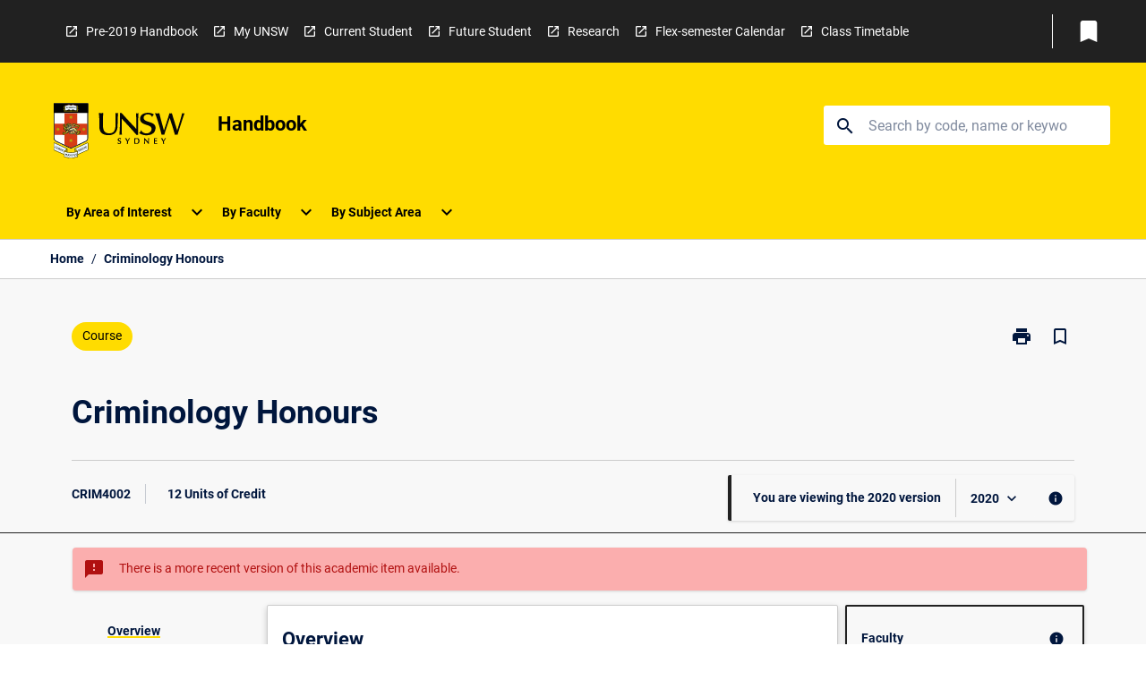

--- FILE ---
content_type: text/html
request_url: https://handbook.unsw.edu.au/undergraduate/courses/2020/crim4002
body_size: 40121
content:
<!DOCTYPE html><html><head><meta charSet="utf-8"/><meta name="viewport" content="width=device-width"/><link rel="icon" href="https://cap-theme-prod-ap-southeast-2.s3.ap-southeast-2.amazonaws.com/unsw/unsw-favicon.ico" role="navigation"/><title>Handbook - Criminology Honours</title><link rel="canonical" href="https://handbook.unsw.edu.au/undergraduate/courses/2020/crim4002"/><meta name="description" content="The UNSW Handbook is your comprehensive guide to degree programs, specialisations, and courses offered at UNSW."/><meta name="author" content=""/><meta name="keywords" content=""/><meta name="DC.Language" content="en" scheme="RFC1766"/><meta name="DC.Identifier" content=""/><meta name="DC.Description" content=""/><meta name="EDNA.Audience" content=""/><meta name="DC.Date" content="YYYY-MM-DD" scheme="ISO8601"/><meta name="DC.Publisher" content=""/><meta name="DC.Creator" content=""/><meta name="referrer" content="no-referrer-when-downgrade"/><meta name="next-head-count" content="16"/><link rel="preload" href="/_next/static/css/63c0e16d48e05785.css" as="style"/><link rel="stylesheet" href="/_next/static/css/63c0e16d48e05785.css" data-n-g=""/><noscript data-n-css=""></noscript><script defer="" nomodule="" src="/_next/static/chunks/polyfills-78c92fac7aa8fdd8.js"></script><script src="/_next/static/chunks/webpack-8758d94b1620cc17.js" defer=""></script><script src="/_next/static/chunks/framework-1399ac321e9cc459.js" defer=""></script><script src="/_next/static/chunks/main-e9802e22d31dabaa.js" defer=""></script><script src="/_next/static/chunks/pages/_app-22507d37c7f5a70b.js" defer=""></script><script src="/_next/static/chunks/20-6ee15222ab599037.js" defer=""></script><script src="/_next/static/chunks/657-0f6e1c3a96cd1544.js" defer=""></script><script src="/_next/static/chunks/154-4f4ca9b9162a4381.js" defer=""></script><script src="/_next/static/chunks/27-a7af5c75d2b0c601.js" defer=""></script><script src="/_next/static/chunks/218-ec0541a8c0959690.js" defer=""></script><script src="/_next/static/chunks/pages/%5B...catchAll%5D-c0e2fde83b6053d0.js" defer=""></script><script src="/_next/static/a55880ytfXTmYLPdqcKiN/_buildManifest.js" defer=""></script><script src="/_next/static/a55880ytfXTmYLPdqcKiN/_ssgManifest.js" defer=""></script></head><body><script>window.__SITE_ENV_CONFIG__ = {"API_DOMAIN":"api-ap-southeast-2.prod.courseloop.com","CF_URL":"cf-api-ap-southeast-2.prod.courseloop.com"};
          window.__SITE_BOOTSTRAP_CONFIG__ = {"domain":"handbook.unsw.edu.au","GA_TRACKING_ID":"G-MY3VVLYBP4","siteId":"unsw-prod-pres"};</script><div id="__next"><script async="" src="https://www.googletagmanager.com/gtag/js?id=G-MY3VVLYBP4"></script><script>
              window.dataLayer = window.dataLayer || [];
              function gtag(){dataLayer.push(arguments);}
              gtag('js', new Date());
              gtag('config', 'G-MY3VVLYBP4', {
                page_path: window.location.pathname,
              });
            </script><style data-emotion="css-global xe45n1-GlobalStylesProvider--GlobalStyles">@import url(https://fonts.googleapis.com/css?family=Roboto);@import url(https://cap-theme-prod-ap-southeast-2.s3.ap-southeast-2.amazonaws.com/unsw/unsw.css);@import url('https://fonts.googleapis.com/icon?family=Material+Icons');html,body{height:100%;}html{height:100%;scroll-behavior:smooth;}body{margin:0;font-family:Roboto,Sans Serif;max-width:100vw;overflow-x:hidden;font-size:14px;line-height:1.618;color:#00163D;}*,*:before,*:after{box-sizing:border-box;}input[type='text']{font-family:Roboto,Sans Serif;}h2{font-size:36px;}h3,.h3{color:#00163D;font-size:22px;font-weight:600;}h4{color:#00163D;font-size:16px;font-weight:bolder;}h5{font-size:14px;}h6{font-size:14px;font-weight:600;text-transform:uppercase;margin:0;}.BrowseResultContainer{min-height:60px;-webkit-align-content:center;-ms-flex-line-pack:center;align-content:center;}.icon.ai-link-arrow-section{padding-left:0!important;}@media print{@page{size:794px 1123px;}body.mozilla{max-width:794px;margin:auto;}}.material-icons.md-18{font-size:18px;}.material-icons.md-24{font-size:24px;}.material-icons.md-36{font-size:36px;}.material-icons.md-48{font-size:48px;}.material-icons.md-dark{color:rgba(0, 0, 0, 0.54);}.material-icons.md-dark.md-inactive{color:rgba(0, 0, 0, 0.26);}.material-icons.md-light{color:rgba(255, 255, 255, 1);}.material-icons.md-light.md-inactive{color:rgba(255, 255, 255, 0.3);}small{font-size:13px;}div.rrs .rrs__button{color:#00163D;}div.rrs .rrs__button .rrs__label,div.rrs .rrs__button:focus .rrs__label{border:none;outline:none;}div.rrs .rrs__option:focus{outline:none;}div.rrs .rrs__option.rrs__option--selected,div.rrs .rrs__option.rrs__option--next-selection,div.rrs .rrs__option:hover{color:#00163D;background:#E6E8EC;}.sr-only{position:absolute;overflow:hidden;clip:rect(0 0 0 0);height:1px;width:1px;margin:-1px;padding:0;border:0;}a:not([data-ignore-global-target])[target='_blank']{display:inline-block;position:relative;padding-left:1.5rem;}@media print{a:not([data-ignore-global-target])[target='_blank']{padding-left:0;}}a:not([data-ignore-global-target])[target='_blank']:before{content:'open_in_new';font-family:'Material Icons';font-size:1.143em;position:absolute;left:0;bottom:50%;-webkit-transform:translateY(50%);-moz-transform:translateY(50%);-ms-transform:translateY(50%);transform:translateY(50%);text-transform:none;speak:never;}@media print{a:not([data-ignore-global-target])[target='_blank']:before{display:none;}}a:not([data-ignore-global-target])[target='_blank'].header-quicklink,a:not([data-ignore-global-target])[target='_blank'].footer-quicklink{padding:1.5rem 1.5rem 1.5rem 35px;}a:not([data-ignore-global-target])[target='_blank'].academic-item-quick-links:before{content:'';}p a:not([data-ignore-global-target])[target='_blank']{padding-left:0px;}p a:not([data-ignore-global-target])[target='_blank']:hover,p a:not([data-ignore-global-target])[target='_blank']:focus{-webkit-text-decoration:underline;text-decoration:underline;}p a:not([data-ignore-global-target])[target='_blank']:before{display:none;}.readmore-content-wrapper a:not([data-ignore-global-target])[target='_blank']{padding-left:0;}.readmore-content-wrapper a:not([data-ignore-global-target])[target='_blank']:before{display:none;}a:-webkit-any-link{-webkit-text-decoration:none;text-decoration:none;}[class*='ToastBox']{bottom:0;display:grid;left:0;place-items:center;right:0;}[class*='ToastBox'] [class*='Box-Card']{border:0;border-radius:0;margin:0.25rem 0 0;width:calc(100vw - 1rem);}[class*='ToastBox'] .icon{margin-top:0.2rem;}.unswfeestable{width:100%;border-spacing:0;}.unswfeestable th{font-size:12px;}.unswfeestable th,.unswfeestable td{text-align:left;color:#646464;padding:1rem;}.unswfeestable tbody tr:nth-of-type(odd){background:#fafafa;}.unswfeestable tbody tr:first-of-type{font-weight:unset;}.unswfeestable a{-webkit-text-decoration:none;text-decoration:none;}.unswfeestable a:hover{-webkit-text-decoration:underline;text-decoration:underline;}.unswfeestable a::before{font-family:"Material Icons";font-weight:400;font-style:normal;display:inline-block;content:"open_in_new";margin-right:0.5em;}@media screen and (max-width: 319px){.unswfeestable,.unswfeestable tbody,.unswfeestable tr,.unswfeestable td{display:block;}.unswfeestable thead,.unswfeestable th{display:none;}.unswfeestable td{padding:0;}.unswfeestable tbody tr{padding:1em;border:1px solid #d2d2d2;}.unswfeestable tbody tr:nth-of-type(odd){background:inherit;}.unswfeestable tbody tr:not(:last-child){margin-bottom:10px;}.unswfeestable tbody tr td:first-of-type{margin-bottom:4px;}}@media print{*{overflow:visible!important;-webkit-print-color-adjust:exact!important;-webkit-print-color-adjust:exact!important;color-adjust:exact!important;}#academic-item-banner>div{padding:0;}[class*='SGlobalHeader'],[role='search'],nav,#dropdownmenu,[class*='BreadcrumbsBar'],[class*='NavMenuItemContainer'],[class*='StyledNavMenuCol'],[class*='ToggleContainer'] a,[class*='AccordionItemHeader'] button,.AccordionItem button,[Class*='AccordionHeader'] button,[class*='CallToActionButton'],[class*='Favorites--FavButton'],[class*='Page--GlobalLinksGrid']{display:none!important;}[class*='Card'],[class*='SAccordionContainer'],[class*='SAccordionContentContainer'],[class*='AttributesTable'],[class*='SAccordionHeader']{break-inside:auto;}[class*='StyledAILink'],a{break-inside:avoid;}[class*='SAccordionContainer'],[class*='SAccordionContentContainer'],[class*='SAccordionBodyContainer'],[class*='SAccordionBody'],[class*='CollapsibleContainer']{max-height:-webkit-max-content!important;max-height:-moz-max-content!important;max-height:max-content!important;height:-webkit-max-content!important;height:-moz-max-content!important;height:max-content!important;visibility:visible!important;}[class*='ReadMore--Body']{height:-webkit-fit-content!important;height:-moz-fit-content!important;height:fit-content!important;}[class*='ReadMore--Body'].clamp .readmore-content-wrapper{display:block!important;}[class*='SAccordionContentContainer']{white-space:initial!important;}[class*='SAccordionRegion']{visibility:visible!important;}[class*='SAccordionRegion'] *{visibility:visible!important;}[id*='structure']{break-inside:auto;}[id*='structure'] [class*='Card']{break-inside:auto;}[id*='structure'] [class*='Card'] [class*='SAccordionHeader'],[id*='structure'] [class*='Card'] [class*='StyledAILink'],[id*='structure'] [class*='Card'] .cs-item{break-inside:avoid;}[id*='structure'] [class*='Card'] [class*='StyledAILink'].cs-list-item{padding-top:0.25rem;padding-bottom:0.25rem;break-inside:avoid;}.logo{margin-left:0;}.main[role='banner'],.wrapper-sb{padding-left:0!important;}.academicItem [class*='BannerSection']{padding:1rem 0;margin:1rem auto;width:calc(100% - 1rem);}.academicItem [class*='BannerSection'] .contentWrapper{margin:0!important;}.academicItem [class*='BannerSection'] .contentWrapper [class*='Wrapper']{max-width:100vw;}.academicItem [class*='BannerSection'] .contentWrapper [class*='Wrapper'] [class*='StyledOverviewBadge']{margin-left:0rem;}.academicItem [class*='BannerSection'] .contentWrapper [class*='Wrapper'] h2{padding:0 1rem;}.academicItem [class*='BannerSection'] .contentWrapper [class*='Wrapper'] h2 +div{padding:0 1rem;}[class*='HtmlContent--Content']{width:100%!important;}[class*='Card']{box-shadow:none!important;}[class*='SAccordionToggleAll'],[class*='PrintButton']{display:none!important;}}.screen-only{display:block;}.print-only{display:none;}@media print{.screen-only{display:none!important;}.print-only{display:block!important;page-break-inside:avoid!important;break-inside:avoid!important;}}</style><style data-emotion="css 2hlkr4-Page--Container">.css-2hlkr4-Page--Container{background-color:#fff;}@media screen{.css-2hlkr4-Page--Container{display:-webkit-box;display:-webkit-flex;display:-ms-flexbox;display:flex;-webkit-flex-direction:column;-ms-flex-direction:column;flex-direction:column;min-height:100vh;}}</style><div class="css-2hlkr4-Page--Container e11sejwe3"><style data-emotion="css gsdtk9-styled--SHeader">.css-gsdtk9-styled--SHeader{-webkit-flex-direction:column;-ms-flex-direction:column;flex-direction:column;width:100%;}.css-gsdtk9-styled--SHeader .wrapper{display:-webkit-box;display:-webkit-flex;display:-ms-flexbox;display:flex;}.css-gsdtk9-styled--SHeader .wrapper-sb{-webkit-box-pack:justify;-webkit-justify-content:space-between;justify-content:space-between;}.css-gsdtk9-styled--SHeader .wrapper-end{-webkit-box-pack:end;-ms-flex-pack:end;-webkit-justify-content:flex-end;justify-content:flex-end;}.css-gsdtk9-styled--SHeader .wrapper .logo,.css-gsdtk9-styled--SHeader .wrapper .title,.css-gsdtk9-styled--SHeader .wrapper .search,.css-gsdtk9-styled--SHeader .wrapper .menu{-webkit-flex:1 1 auto;-ms-flex:1 1 auto;flex:1 1 auto;}.css-gsdtk9-styled--SHeader .main{color:#000;padding:1rem 2rem;}.css-gsdtk9-styled--SHeader .main .logo{width:-webkit-min-content;width:-moz-min-content;width:min-content;-webkit-flex:0 0 auto;-ms-flex:0 0 auto;flex:0 0 auto;margin-right:2rem;padding-top:21px;margin-left:15px;}@media screen and (max-width: 575px){.css-gsdtk9-styled--SHeader .main .logo{margin-left:5px;}}@media (max-width: 767px) and (min-width: 576px){.css-gsdtk9-styled--SHeader .main .logo{margin-left:20px;}}@media (max-width: 991px) and (min-width: 768px){.css-gsdtk9-styled--SHeader .main .logo{margin-left:15px;}}@media (max-width: 1200px) and (min-width: 992px){.css-gsdtk9-styled--SHeader .main .logo{margin-left:0;}}.css-gsdtk9-styled--SHeader .main .title h1{font-size:1.35rem;font-family:Roboto,Sans Serif;}@media screen and (max-width: 575px){.css-gsdtk9-styled--SHeader .main{padding:1rem;}.css-gsdtk9-styled--SHeader .main .logo{margin-right:1rem;}.css-gsdtk9-styled--SHeader .main .logo img{max-width:100px;}.css-gsdtk9-styled--SHeader .main [class*='Flex']:first-of-type .title h1{font-size:1rem;}}@media screen and (max-width: 767px){.css-gsdtk9-styled--SHeader .main .title{max-width:60%;}.css-gsdtk9-styled--SHeader .main .title h1{margin:0;}}.css-gsdtk9-styled--SHeader .footer{min-height:45px;background-color:#f1f1f1;}.css-gsdtk9-styled--SHeader .header-quicklink:hover,.css-gsdtk9-styled--SHeader .header-quicklink:focus{background-color:rgba(0, 0, 0, 0.2);-webkit-text-decoration:underline;text-decoration:underline;}.css-gsdtk9-styled--SHeader .header-quicklink:focus{margin:3px;background-color:rgba(0, 0, 0, 0.2);outline:2px solid #FFFFFF;}.css-gsdtk9-styled--SHeader .bookmark-button{color:#00163D;border-radius:3px;}.css-gsdtk9-styled--SHeader .bookmark-button:hover{background-color:rgba(0, 0, 0, 0.2);}.css-gsdtk9-styled--SHeader .bookmark-button:focus{background-color:rgba(0, 0, 0, 0.2);outline:2px solid #FFFFFF;}</style><div class="css-gsdtk9-styled--SHeader eic739x25"><style data-emotion="css wqge6j-styled--LinkBar">.css-wqge6j-styled--LinkBar{color:#FFFFFF;background-color:#212121;}</style><div class="header css-wqge6j-styled--LinkBar eic739x28"><style data-emotion="css l0qq7c-Wrapper--Wrapper-styled--SHeaderLinksWrapper">.css-l0qq7c-Wrapper--Wrapper-styled--SHeaderLinksWrapper{max-width:1200px;margin:0 auto;display:none;display:none;-webkit-box-pack:end;-ms-flex-pack:end;-webkit-justify-content:flex-end;justify-content:flex-end;}@media screen and (min-width: 319px){.css-l0qq7c-Wrapper--Wrapper-styled--SHeaderLinksWrapper{display:none;}}@media screen and (min-width: 575px){.css-l0qq7c-Wrapper--Wrapper-styled--SHeaderLinksWrapper{display:none;}}@media screen and (min-width: 767px){.css-l0qq7c-Wrapper--Wrapper-styled--SHeaderLinksWrapper{display:-webkit-box;display:-webkit-flex;display:-ms-flexbox;display:flex;}}@media screen and (min-width: 319px){.css-l0qq7c-Wrapper--Wrapper-styled--SHeaderLinksWrapper{display:none;}}@media screen and (min-width: 575px){.css-l0qq7c-Wrapper--Wrapper-styled--SHeaderLinksWrapper{display:none;}}@media screen and (min-width: 767px){.css-l0qq7c-Wrapper--Wrapper-styled--SHeaderLinksWrapper{display:-webkit-box;display:-webkit-flex;display:-ms-flexbox;display:flex;}}</style><div display="none,none,none,flex" class="css-l0qq7c-Wrapper--Wrapper-styled--SHeaderLinksWrapper eic739x15"><style data-emotion="css vey488-SkipContent--SkipContentDesktop">.css-vey488-SkipContent--SkipContentDesktop [data-reach-skip-link]{border:0;clip:rect(0 0 0 0);height:1px;width:1px;margin:-1px;padding:0;overflow:hidden;position:absolute;}.css-vey488-SkipContent--SkipContentDesktop [data-reach-skip-nav-link]:focus{padding:10px;position:fixed;top:15px;left:25px;background:#ffffff;z-index:1;width:10em;height:auto;clip:auto;color:#00163D;font-weight:bold;box-shadow:0 2px 5px rgb(0 0 0 / 18%)!important;border-radius:3px;text-align:center;display:block;z-index:99999;-webkit-text-decoration:underline;text-decoration:underline;outline:2px solid #00163D;}@media screen and (max-width: 767px){.css-vey488-SkipContent--SkipContentDesktop{margin-left:10px;}}</style><div class="css-vey488-SkipContent--SkipContentDesktop e10gss2d1"><a href="#reach-skip-nav" data-reach-skip-link="" data-reach-skip-nav-link="">Skip to content</a></div><style data-emotion="css 9xo3sw-HeaderLinks--HeaderLinksContainer">.css-9xo3sw-HeaderLinks--HeaderLinksContainer{-webkit-flex:1;-ms-flex:1;flex:1;display:-webkit-box;display:-webkit-flex;display:-ms-flexbox;display:flex;-webkit-align-items:center;-webkit-box-align:center;-ms-flex-align:center;align-items:center;-webkit-box-flex-wrap:wrap;-webkit-flex-wrap:wrap;-ms-flex-wrap:wrap;flex-wrap:wrap;-webkit-box-pack:start;-ms-flex-pack:start;-webkit-justify-content:flex-start;justify-content:flex-start;margin:1rem 1rem 1rem 2rem;border-right:1px solid #FFFFFF;padding-right:8px;}</style><nav class="header-quicklink-container css-9xo3sw-HeaderLinks--HeaderLinksContainer e17vx14c1" aria-label="quick links"><style data-emotion="css 1hf2b9t-HeaderLinks--HeaderLinkItem">.css-1hf2b9t-HeaderLinks--HeaderLinkItem{padding:0.5rem 0 0.5rem 1.5rem;color:#FFFFFF;-webkit-text-decoration:none;text-decoration:none;position:relative;margin-right:1rem;}</style><a data-ignore-global-target="true" class="header-quicklink css-1hf2b9t-HeaderLinks--HeaderLinkItem e17vx14c0" href="https://legacy.handbook.unsw.edu.au/assets/home.html" aria-label="Pre-2019 Handbook" target="_blank" data-testid="header-quicklink-0" role="navigation">Pre-2019 Handbook</a><a data-ignore-global-target="true" class="header-quicklink css-1hf2b9t-HeaderLinks--HeaderLinkItem e17vx14c0" href="https://my.unsw.edu.au/" aria-label="My UNSW" target="_blank" data-testid="header-quicklink-1" role="navigation">My UNSW</a><a data-ignore-global-target="true" class="header-quicklink css-1hf2b9t-HeaderLinks--HeaderLinkItem e17vx14c0" href="https://student.unsw.edu.au/" aria-label="Current Student" target="_blank" data-testid="header-quicklink-2" role="navigation">Current Student</a><a data-ignore-global-target="true" class="header-quicklink css-1hf2b9t-HeaderLinks--HeaderLinkItem e17vx14c0" href="https://www.futurestudents.unsw.edu.au/" aria-label="Future Student" target="_blank" data-testid="header-quicklink-3" role="navigation">Future Student</a><a data-ignore-global-target="true" class="header-quicklink css-1hf2b9t-HeaderLinks--HeaderLinkItem e17vx14c0" href="https://research.unsw.edu.au/" aria-label="Research" target="_blank" data-testid="header-quicklink-4" role="navigation">Research</a><a data-ignore-global-target="true" class="header-quicklink css-1hf2b9t-HeaderLinks--HeaderLinkItem e17vx14c0" href="https://www.unsw.edu.au/academic-calendar-project" aria-label="Flex-semester Calendar" target="_blank" data-testid="header-quicklink-5" role="navigation">Flex-semester Calendar</a><a data-ignore-global-target="true" class="header-quicklink css-1hf2b9t-HeaderLinks--HeaderLinkItem e17vx14c0" href="http://timetable.unsw.edu.au" aria-label="Class Timetable" target="_blank" data-testid="header-quicklink-6" role="navigation">Class Timetable</a></nav><style data-emotion="css lzx77r-styled--SMenuButtonContainer">.css-lzx77r-styled--SMenuButtonContainer{position:relative;-webkit-align-self:center;-ms-flex-item-align:center;align-self:center;}</style><div aria-labelledby="my-lists-items" class="css-lzx77r-styled--SMenuButtonContainer etn7ac80"><style data-emotion="css 2kqi43-Button--Button-Button-Button--IconButton-IconButton-styled--SMenuButton">.css-2kqi43-Button--Button-Button-Button--IconButton-IconButton-styled--SMenuButton{font-weight:600;border-width:1px;border-style:solid;border-color:transparent;border-radius:3px;color:#424242;fill:#424242;background-color:#f5f5f5;border-color:#e0e0e0;padding:0.5rem 1.75rem;font-size:14px;cursor:pointer;-webkit-transition:background-color 140ms ease,border-color 140ms ease;transition:background-color 140ms ease,border-color 140ms ease;display:-webkit-box;display:-webkit-flex;display:-ms-flexbox;display:flex;background:none;border:none;padding:4px;border-radius:50%;color:#00163D;border-radius:0;padding:0.5rem;}.css-2kqi43-Button--Button-Button-Button--IconButton-IconButton-styled--SMenuButton:hover{background-color:#eeeeee;border-color:#bdbdbd;}.css-2kqi43-Button--Button-Button-Button--IconButton-IconButton-styled--SMenuButton:disabled{color:#d2d2d2;fill:#d2d2d2;background-color:#a6a6a6;border-color:#a6a6a6;cursor:default;}.css-2kqi43-Button--Button-Button-Button--IconButton-IconButton-styled--SMenuButton:disabled:hover{background-color:#E6E8EC;}.css-2kqi43-Button--Button-Button-Button--IconButton-IconButton-styled--SMenuButton:hover,.css-2kqi43-Button--Button-Button-Button--IconButton-IconButton-styled--SMenuButton:focus{background:#E6E8EC;}.css-2kqi43-Button--Button-Button-Button--IconButton-IconButton-styled--SMenuButton:focus{outline:2px solid;}.css-2kqi43-Button--Button-Button-Button--IconButton-IconButton-styled--SMenuButton:disabled{border:none;background:none;}.css-2kqi43-Button--Button-Button-Button--IconButton-IconButton-styled--SMenuButton:disabled:hover{border:none;background:none;}.css-2kqi43-Button--Button-Button-Button--IconButton-IconButton-styled--SMenuButton:hover{background-color:#E6E8EC;}.css-2kqi43-Button--Button-Button-Button--IconButton-IconButton-styled--SMenuButton:focus{outline:2px solid #00163D;}</style><button class="bookmark-button css-2kqi43-Button--Button-Button-Button--IconButton-IconButton-styled--SMenuButton etn7ac82" aria-label="My List" aria-expanded="false" aria-controls="my-list-container" data-testid="bookmark-icon"><style data-emotion="css sv3te4-styled--SBookmarkIcon">.css-sv3te4-styled--SBookmarkIcon.material-icons{color:#FFFFFF;}</style><style data-emotion="css 8zm7sj-MaterialIcon--IconWrapper-styled--SBookmarkIcon">.css-8zm7sj-MaterialIcon--IconWrapper-styled--SBookmarkIcon{vertical-align:middle;}.css-8zm7sj-MaterialIcon--IconWrapper-styled--SBookmarkIcon.material-icons{color:#FFFFFF;}</style><i aria-hidden="true" class="material-icons 32px etn7ac81 css-8zm7sj-MaterialIcon--IconWrapper-styled--SBookmarkIcon e1lj33n40" style="font-size:32px">bookmark</i></button></div></div></div><style data-emotion="css 1xcr2yg-styled--BrandBar">.css-1xcr2yg-styled--BrandBar{background-color:#FFDC00;}@media screen and (max-width: 991px){.css-1xcr2yg-styled--BrandBar{padding:0.5rem!important;}}</style><div class="main css-1xcr2yg-styled--BrandBar eic739x27" role="banner"><style data-emotion="css 1dc5kae-Wrapper--Wrapper">.css-1dc5kae-Wrapper--Wrapper{max-width:1200px;margin:0 auto;}</style><div class="wrapper wrapper-sb css-1dc5kae-Wrapper--Wrapper ezw699s0"><style data-emotion="css 1x6ok2h-SkipContent--SkipContentMobile">.css-1x6ok2h-SkipContent--SkipContentMobile [data-reach-skip-link]{border:0;clip:rect(0 0 0 0);height:1px;width:1px;margin:-1px;padding:0;overflow:hidden;position:absolute;display:none;}@media screen and (max-width: 767px){.css-1x6ok2h-SkipContent--SkipContentMobile [data-reach-skip-link]{display:block;}}.css-1x6ok2h-SkipContent--SkipContentMobile [data-reach-skip-nav-link]:focus{padding:10px;position:fixed;top:15px;left:10px;background:#ffffff;z-index:1;width:10em;height:auto;clip:auto;color:#00163D;font-weight:bold;box-shadow:0 2px 5px rgb(0 0 0 / 18%)!important;border-radius:3px;text-align:center;display:none;z-index:99999;-webkit-text-decoration:underline;text-decoration:underline;outline:2px solid #00163D;}@media screen and (max-width: 767px){.css-1x6ok2h-SkipContent--SkipContentMobile [data-reach-skip-nav-link]:focus{display:block;}}</style><div class="css-1x6ok2h-SkipContent--SkipContentMobile e10gss2d0"><a href="#reach-skip-nav" data-reach-skip-link="" data-reach-skip-nav-link="">Skip to content</a></div><style data-emotion="css 99e8j4-Box--Box-Box-Flex--Flex-Flex">.css-99e8j4-Box--Box-Box-Flex--Flex-Flex{-webkit-flex:1;-ms-flex:1;flex:1;box-sizing:border-box;-webkit-align-items:center;-webkit-box-align:center;-ms-flex-align:center;align-items:center;display:-webkit-box;display:-webkit-flex;display:-ms-flexbox;display:flex;}</style><div class="css-99e8j4-Box--Box-Box-Flex--Flex-Flex e8qda2r1"><div class="logo"><style data-emotion="css 1aowb6g-styled--SLogo">.css-1aowb6g-styled--SLogo{height:auto;width:156px;}</style><style data-emotion="css iwh5ns-Logo--LinkLogo">.css-iwh5ns-Logo--LinkLogo{border:none!important;display:inline-block;}.css-iwh5ns-Logo--LinkLogo:focus{outline:2px solid #000;}</style><a href="https://www.unsw.edu.au/" data-testid="header-logo" title="Click here to go to UNSW website" target="_self" data-ignore-global-target="true" role="navigation" class="css-iwh5ns-Logo--LinkLogo ekvpsa90"><style data-emotion="css 3le94s-Logo--LogoImage">.css-3le94s-Logo--LogoImage{width:156px;height:auto;}</style><img src="https://cap-theme-prod-ap-southeast-2.s3.ap-southeast-2.amazonaws.com/unsw/unsw-logo.svg" height="auto" width="156px" alt="Logo alt text" class="css-3le94s-Logo--LogoImage ekvpsa91"/></a></div><div class="title"><style data-emotion="css hx4mu3-GlobalHeader--TitleWrapper">.css-hx4mu3-GlobalHeader--TitleWrapper{padding-right:25px;}</style><div class="css-hx4mu3-GlobalHeader--TitleWrapper e1ppy7xt0"><h1 data-testid="title">Handbook</h1></div></div></div><style data-emotion="css jshiy7-Box--Box-Box-Flex--Flex-Flex">.css-jshiy7-Box--Box-Box-Flex--Flex-Flex{box-sizing:border-box;display:-webkit-box;display:-webkit-flex;display:-ms-flexbox;display:flex;}</style><div class="css-jshiy7-Box--Box-Box-Flex--Flex-Flex e8qda2r1"><style data-emotion="css 1rytsa2-styled--StyledSearchContainer">.css-1rytsa2-styled--StyledSearchContainer{display:-webkit-box;display:-webkit-flex;display:-ms-flexbox;display:flex;-webkit-flex-direction:column;-ms-flex-direction:column;flex-direction:column;-webkit-box-pack:center;-ms-flex-pack:center;-webkit-justify-content:center;justify-content:center;margin-top:0;}</style><div class="search css-1rytsa2-styled--StyledSearchContainer eic739x24" role="search"><style data-emotion="css hd1bjm-Position--Position-Position--Relative-MiniSearch--StyledMiniSearchContainer">.css-hd1bjm-Position--Position-Position--Relative-MiniSearch--StyledMiniSearchContainer{position:relative;padding-top:3px;}.css-hd1bjm-Position--Position-Position--Relative-MiniSearch--StyledMiniSearchContainer .advancedLinkWrapper{display:none;}.css-hd1bjm-Position--Position-Position--Relative-MiniSearch--StyledMiniSearchContainer.emptyResult .advancedLinkWrapper{display:block;}@media screen and (max-width: 767px){.css-hd1bjm-Position--Position-Position--Relative-MiniSearch--StyledMiniSearchContainer{position:absolute;-webkit-transform:translate(-85%, 0);-moz-transform:translate(-85%, 0);-ms-transform:translate(-85%, 0);transform:translate(-85%, 0);z-index:20;border:none;}}</style><div class="css-hd1bjm-Position--Position-Position--Relative-MiniSearch--StyledMiniSearchContainer e1cttxhc0"><style data-emotion="css 1lrusdj-Input--SSearchButton">.css-1lrusdj-Input--SSearchButton{width:320px;padding:0.34rem 0.15rem 0.34rem 1rem;text-align:left;font-size:1rem;font-family:({theme:e})=>e?.client?.global?.typography?.fontFamily;color:#a6a6a6;background-color:white;box-shadow:0 2px 5px rgba(0,0,0,0.18);font-family:Roboto,Sans Serif;font-size:14px;color:rgba(0, 0, 0, 0.87);border:1px solid #00163D;border-radius:3px;background:#ffffff;}.css-1lrusdj-Input--SSearchButton:focus{outline:2px solid #000;background-color:({theme:e})=>(0,x.H)(e?.colors?.black,.2);}.css-1lrusdj-Input--SSearchButton:hover{background-color:({theme:e})=>(0,x.H)(e?.colors?.black,.2);}.css-1lrusdj-Input--SSearchButton:focus{outline:2px solid #00163D;}.css-1lrusdj-Input--SSearchButton div{display:grid;grid-template-areas:'placeholder search';grid-template-columns:auto 30px;}.css-1lrusdj-Input--SSearchButton div span{color:rgba(0, 22, 61, 0.5);grid-area:placeholder;overflow:hidden;white-space:nowrap;text-overflow:ellipsis;line-height:2.5;}.css-1lrusdj-Input--SSearchButton div i{color:#00163D;grid-area:search;padding:0.25rem 0;}@media screen and (max-width: 767px){.css-1lrusdj-Input--SSearchButton{margin-right:-0.5rem;background-color:transparent;width:40px;padding:0.45rem 0.45rem;box-shadow:none;border:none;}.css-1lrusdj-Input--SSearchButton:hover{background-color:rgba(0, 0, 0, 0.2);}.css-1lrusdj-Input--SSearchButton:focus{background-color:rgba(0, 0, 0, 0.2);outline:2px solid #000;border:none;}.css-1lrusdj-Input--SSearchButton .search-icon{color:#000;}}</style><button elevation="2" class="css-1lrusdj-Input--SSearchButton ejfodyk2"><style data-emotion="css oxi151-MaterialIcon--IconWrapper">.css-oxi151-MaterialIcon--IconWrapper{vertical-align:middle;}</style><i aria-hidden="true" class="material-icons md-24 search-icon css-oxi151-MaterialIcon--IconWrapper e1lj33n40" style="font-size:md-24" tabindex="-1">search</i></button></div></div></div></div></div><style data-emotion="css vrt0a4-styled--BreadcrumbsBar">.css-vrt0a4-styled--BreadcrumbsBar{min-height:45px;background-color:#ffffff;border-top:1px solid #CCCCCC;border-bottom:1px solid #CCCCCC;}</style><nav aria-label="Breadcrumb" role="navigation" class="css-vrt0a4-styled--BreadcrumbsBar eic739x26"><style data-emotion="css zbgawh-Wrapper--Wrapper">.css-zbgawh-Wrapper--Wrapper{height:42px;max-width:1200px;margin:0 auto;padding-left:16px;padding-right:16px;display:-webkit-box;display:-webkit-flex;display:-ms-flexbox;display:flex;}</style><div display="flex" height="42" class="css-zbgawh-Wrapper--Wrapper ezw699s0"></div></nav><div id="reach-skip-nav" data-reach-skip-nav-content=""></div></div><style data-emotion="css 17g6zi4-Page--Main">.css-17g6zi4-Page--Main{background-color:#F8F8F8;-webkit-flex:1;-ms-flex:1;flex:1;}</style><main role="main" class="css-17g6zi4-Page--Main e11sejwe2"><style data-emotion="css 1tiz5hq-styled--Container">.css-1tiz5hq-styled--Container{background-color:#F8F8F8;display:-webkit-box;display:-webkit-flex;display:-ms-flexbox;display:flex;-webkit-flex-direction:column;-ms-flex-direction:column;flex-direction:column;}.css-1tiz5hq-styled--Container.home .banner .contentWrapper{padding:1rem 0;}.css-1tiz5hq-styled--Container.home .main .contentWrapper{max-width:100vw;padding:0;}.css-1tiz5hq-styled--Container.academicItem .main,.css-1tiz5hq-styled--Container.academicItem .aside{padding:0;margin-top:0!important;}@media screen and (min-width: 991px){.css-1tiz5hq-styled--Container.academicItem .main,.css-1tiz5hq-styled--Container.academicItem .aside{padding:0 0.5rem;}}.css-1tiz5hq-styled--Container.academicItem .main{max-width:100vw;margin-top:1rem;}@media screen and (max-width: 991px){.css-1tiz5hq-styled--Container.academicItem .main{margin-top:0;}}.css-1tiz5hq-styled--Container.academicItem .contentWrapper{padding:0;}.css-1tiz5hq-styled--Container.academicItem .content{overflow:initial;}.css-1tiz5hq-styled--Container.academicItem .content .e1jnv3nd0{max-width:16%;}.css-1tiz5hq-styled--Container.academicItem .content .e1jnv3nd1{top:0;}.css-1tiz5hq-styled--Container[class*='GeneralContent'] .contentWrapper{padding:0;}.css-1tiz5hq-styled--Container.search .AccordionItem{padding:0;}.css-1tiz5hq-styled--Container .AccordionItem{max-width:calc(100vw - 1rem);}.css-1tiz5hq-styled--Container .contentWrapper{overflow:initial;}.css-1tiz5hq-styled--Container .layout{position:relative;}@media screen and (min-width: calc(767px)){.css-1tiz5hq-styled--Container .layout{-webkit-flex-direction:column;-ms-flex-direction:column;flex-direction:column;}}</style><div class="AIPage css-1tiz5hq-styled--Container e1beyhwr9"><style data-emotion="css to8zii-styled--BannerSection">.css-to8zii-styled--BannerSection{background-color:#F8F8F8;padding:1rem;}.css-to8zii-styled--BannerSection:first-of-type{border-bottom:unset;}</style><div class="banner three css-to8zii-styled--BannerSection e1beyhwr10"><style data-emotion="css 5skxs7-styled--ContentWrapper">.css-5skxs7-styled--ContentWrapper{margin:0 auto;overflow:inherit;max-width:1200px;width:100%;padding:0 1rem;background-color:#F8F8F8;}</style><div class="contentWrapper css-5skxs7-styled--ContentWrapper e1beyhwr7"><style data-emotion="css 18insl6-Banner--Banner">.css-18insl6-Banner--Banner{width:100%;margin-bottom:4px;margin-left:0;margin-right:0;}@media screen and (min-width: 575px){.css-18insl6-Banner--Banner{margin-bottom:-35px;}}</style><div id="academic-item-banner" role="banner" aria-label="academic item" class="css-18insl6-Banner--Banner etpkvrf0"><style data-emotion="css 1mnbe2l-Wrapper--Wrapper">.css-1mnbe2l-Wrapper--Wrapper{width:100%;max-width:1200px;margin:0 auto;padding-left:0;padding-right:0;padding-top:0;padding-bottom:0;}@media screen and (min-width: 319px){.css-1mnbe2l-Wrapper--Wrapper{padding-left:0;padding-right:0;padding-top:0;padding-bottom:0;}}@media screen and (min-width: 575px){.css-1mnbe2l-Wrapper--Wrapper{padding-left:24px;padding-right:24px;padding-top:32px;padding-bottom:32px;}}@media screen and (min-width: 767px){.css-1mnbe2l-Wrapper--Wrapper{padding-left:24px;padding-right:24px;padding-top:32px;padding-bottom:32px;}}</style><div width="100%" class="css-1mnbe2l-Wrapper--Wrapper ezw699s0"><style data-emotion="css 7je9hj-Box--Box-Box-Flex--Flex-Flex-styled--StyledFlex">.css-7je9hj-Box--Box-Box-Flex--Flex-Flex-styled--StyledFlex{margin:0 auto;box-sizing:border-box;-webkit-flex-direction:column;-ms-flex-direction:column;flex-direction:column;display:-webkit-box;display:-webkit-flex;display:-ms-flexbox;display:flex;margin:0 auto;}.css-7je9hj-Box--Box-Box-Flex--Flex-Flex-styled--StyledFlex .ai-banner-variable-flex{-webkit-flex-direction:row;-ms-flex-direction:row;flex-direction:row;}@media screen and (max-width: 815px){.css-7je9hj-Box--Box-Box-Flex--Flex-Flex-styled--StyledFlex .ai-banner-variable-flex{-webkit-flex-direction:column;-ms-flex-direction:column;flex-direction:column;}}.css-7je9hj-Box--Box-Box-Flex--Flex-Flex-styled--StyledFlex .switcherContainer{margin-top:0;}@media screen and (max-width: 815px){.css-7je9hj-Box--Box-Box-Flex--Flex-Flex-styled--StyledFlex .switcherContainer{margin-top:24px;}}.css-7je9hj-Box--Box-Box-Flex--Flex-Flex-styled--StyledFlex .switcher{-webkit-box-pack:end;-ms-flex-pack:end;-webkit-justify-content:flex-end;justify-content:flex-end;}@media screen and (max-width: 815px){.css-7je9hj-Box--Box-Box-Flex--Flex-Flex-styled--StyledFlex .switcher{-webkit-box-pack:start;-ms-flex-pack:start;-webkit-justify-content:flex-start;justify-content:flex-start;}}@media print{.css-7je9hj-Box--Box-Box-Flex--Flex-Flex-styled--StyledFlex .switcher{display:none;}}</style><div class="css-7je9hj-Box--Box-Box-Flex--Flex-Flex-styled--StyledFlex e1ixoanv8"><style data-emotion="css eiyvuc-Box--Box-Box-Flex--Flex-Flex-styled--StyledFlex">.css-eiyvuc-Box--Box-Box-Flex--Flex-Flex-styled--StyledFlex{box-sizing:border-box;-webkit-box-pack:justify;-webkit-justify-content:space-between;justify-content:space-between;display:-webkit-box;display:-webkit-flex;display:-ms-flexbox;display:flex;}.css-eiyvuc-Box--Box-Box-Flex--Flex-Flex-styled--StyledFlex .ai-banner-variable-flex{-webkit-flex-direction:row;-ms-flex-direction:row;flex-direction:row;}@media screen and (max-width: 815px){.css-eiyvuc-Box--Box-Box-Flex--Flex-Flex-styled--StyledFlex .ai-banner-variable-flex{-webkit-flex-direction:column;-ms-flex-direction:column;flex-direction:column;}}.css-eiyvuc-Box--Box-Box-Flex--Flex-Flex-styled--StyledFlex .switcherContainer{margin-top:0;}@media screen and (max-width: 815px){.css-eiyvuc-Box--Box-Box-Flex--Flex-Flex-styled--StyledFlex .switcherContainer{margin-top:24px;}}.css-eiyvuc-Box--Box-Box-Flex--Flex-Flex-styled--StyledFlex .switcher{-webkit-box-pack:end;-ms-flex-pack:end;-webkit-justify-content:flex-end;justify-content:flex-end;}@media screen and (max-width: 815px){.css-eiyvuc-Box--Box-Box-Flex--Flex-Flex-styled--StyledFlex .switcher{-webkit-box-pack:start;-ms-flex-pack:start;-webkit-justify-content:flex-start;justify-content:flex-start;}}@media print{.css-eiyvuc-Box--Box-Box-Flex--Flex-Flex-styled--StyledFlex .switcher{display:none;}}</style><div class="css-eiyvuc-Box--Box-Box-Flex--Flex-Flex-styled--StyledFlex e1ixoanv8"><style data-emotion="css 1aa1uwy-Pill--Pill-Pill-Badge--Badge-styled--StyledOverviewBadge">.css-1aa1uwy-Pill--Pill-Pill-Badge--Badge-styled--StyledOverviewBadge{font-size:12px;text-transform:uppercase;border-width:2px;border-style:solid;border-radius:1000px;padding:2px 8px;font-size:0.75rem;color:#000;background-color:#FFDC00;border-color:#000;text-align:center;white-space:nowrap;vertical-align:baseline;line-height:1;text-overflow:ellipsis;overflow:hidden;border-radius:1rem;display:inline-block;padding:0.5rem 0.75rem;margin-right:0.25rem;border-width:0;text-transform:capitalize;font-size:0.75rem;border-color:[object Object];color:#000;background-color:#FFDC00;font-size:14px;color:#000;background-color:#FFDC00;text-transform:unset;}.css-1aa1uwy-Pill--Pill-Pill-Badge--Badge-styled--StyledOverviewBadge:empty{display:none;}</style><span color="#000" font-size="0.75rem" class="css-1aa1uwy-Pill--Pill-Pill-Badge--Badge-styled--StyledOverviewBadge e1ixoanv0">Course</span><style data-emotion="css rv781d-Box--Box-Box-Flex--Flex-Flex-styled--StyledFlexContainer">.css-rv781d-Box--Box-Box-Flex--Flex-Flex-styled--StyledFlexContainer{box-sizing:border-box;display:-webkit-box;display:-webkit-flex;display:-ms-flexbox;display:flex;-webkit-align-items:baseline;-webkit-box-align:baseline;-ms-flex-align:baseline;align-items:baseline;}@media screen and (max-width: 575px){.css-rv781d-Box--Box-Box-Flex--Flex-Flex-styled--StyledFlexContainer{-webkit-flex-direction:row;-ms-flex-direction:row;flex-direction:row;}}</style><div class="css-rv781d-Box--Box-Box-Flex--Flex-Flex-styled--StyledFlexContainer e1ixoanv7"><style data-emotion="css 1gs1sc9-Button--Button-Button-Button--IconButton-IconButton-styled--PrintButton">.css-1gs1sc9-Button--Button-Button-Button--IconButton-IconButton-styled--PrintButton{font-weight:600;border-width:1px;border-style:solid;border-color:transparent;border-radius:3px;color:#424242;fill:#424242;background-color:#f5f5f5;border-color:#e0e0e0;padding:0.5rem 1.75rem;font-size:14px;padding:0;cursor:pointer;-webkit-transition:background-color 140ms ease,border-color 140ms ease;transition:background-color 140ms ease,border-color 140ms ease;display:-webkit-box;display:-webkit-flex;display:-ms-flexbox;display:flex;background:none;border:none;padding:4px;border-radius:50%;color:#00163D;display:inherit;border-radius:2px;padding:1rem;min-width:100px;line-height:1.618;min-width:-webkit-fit-content;min-width:-moz-fit-content;min-width:fit-content;padding:0;}.css-1gs1sc9-Button--Button-Button-Button--IconButton-IconButton-styled--PrintButton:hover{background-color:#eeeeee;border-color:#bdbdbd;}.css-1gs1sc9-Button--Button-Button-Button--IconButton-IconButton-styled--PrintButton:disabled{color:#d2d2d2;fill:#d2d2d2;background-color:#a6a6a6;border-color:#a6a6a6;cursor:default;}.css-1gs1sc9-Button--Button-Button-Button--IconButton-IconButton-styled--PrintButton:disabled:hover{background-color:#E6E8EC;}.css-1gs1sc9-Button--Button-Button-Button--IconButton-IconButton-styled--PrintButton:hover,.css-1gs1sc9-Button--Button-Button-Button--IconButton-IconButton-styled--PrintButton:focus{background:#E6E8EC;}.css-1gs1sc9-Button--Button-Button-Button--IconButton-IconButton-styled--PrintButton:focus{outline:2px solid;}.css-1gs1sc9-Button--Button-Button-Button--IconButton-IconButton-styled--PrintButton:disabled{border:none;background:none;}.css-1gs1sc9-Button--Button-Button-Button--IconButton-IconButton-styled--PrintButton:disabled:hover{border:none;background:none;}.css-1gs1sc9-Button--Button-Button-Button--IconButton-IconButton-styled--PrintButton span{color:#00163D;margin-left:1rem;font-family:Roboto,Sans Serif;}.css-1gs1sc9-Button--Button-Button-Button--IconButton-IconButton-styled--PrintButton i{color:#00163D;-webkit-text-decoration:none;text-decoration:none;}.css-1gs1sc9-Button--Button-Button-Button--IconButton-IconButton-styled--PrintButton:hover,.css-1gs1sc9-Button--Button-Button-Button--IconButton-IconButton-styled--PrintButton:focus{background-color:#E6E8EC;}.css-1gs1sc9-Button--Button-Button-Button--IconButton-IconButton-styled--PrintButton:focus{outline:2px solid #00163D;}</style><button class="css-1gs1sc9-Button--Button-Button-Button--IconButton-IconButton-styled--PrintButton e1beyhwr0"><style data-emotion="css 13tpxqo-Icons--StyledITag">.css-13tpxqo-Icons--StyledITag{vertical-align:middle;}</style><i aria-hidden="true" class="material-icons md-24 css-13tpxqo-Icons--StyledITag e1ot1o1i0" style="font-size:md-24">print</i><style data-emotion="css 1jekr9z-ReadMore--SROnly">.css-1jekr9z-ReadMore--SROnly{border:0;clip:rect(0 0 0 0);height:1px;margin:-1px;overflow:hidden;padding:0;position:absolute;width:1px;}@media print{.css-1jekr9z-ReadMore--SROnly{display:none;}}</style><div class="css-1jekr9z-ReadMore--SROnly e1ydu1r42">Print <!-- -->Criminology Honours<!-- --> page</div></button><style data-emotion="css 3zgksy-Button--Button-Button-Button--IconButton-IconButton-Favorites--FavButton">.css-3zgksy-Button--Button-Button-Button--IconButton-IconButton-Favorites--FavButton{font-weight:600;border-width:1px;border-style:solid;border-color:transparent;border-radius:3px;color:#424242;fill:#424242;background-color:#f5f5f5;border-color:#e0e0e0;padding:0.5rem 1.75rem;font-size:14px;cursor:pointer;-webkit-transition:background-color 140ms ease,border-color 140ms ease;transition:background-color 140ms ease,border-color 140ms ease;display:-webkit-box;display:-webkit-flex;display:-ms-flexbox;display:flex;background:none;border:none;padding:4px;border-radius:50%;color:#00163D;background-color:#f1f1f1;border-radius:100%;width:32px;height:32px;display:grid;place-items:center;margin-left:15px;background-color:unset;}.css-3zgksy-Button--Button-Button-Button--IconButton-IconButton-Favorites--FavButton:hover{background-color:#eeeeee;border-color:#bdbdbd;}.css-3zgksy-Button--Button-Button-Button--IconButton-IconButton-Favorites--FavButton:disabled{color:#d2d2d2;fill:#d2d2d2;background-color:#a6a6a6;border-color:#a6a6a6;cursor:default;}.css-3zgksy-Button--Button-Button-Button--IconButton-IconButton-Favorites--FavButton:disabled:hover{background-color:#E6E8EC;}.css-3zgksy-Button--Button-Button-Button--IconButton-IconButton-Favorites--FavButton:hover,.css-3zgksy-Button--Button-Button-Button--IconButton-IconButton-Favorites--FavButton:focus{background:#E6E8EC;}.css-3zgksy-Button--Button-Button-Button--IconButton-IconButton-Favorites--FavButton:focus{outline:2px solid;}.css-3zgksy-Button--Button-Button-Button--IconButton-IconButton-Favorites--FavButton:disabled{border:none;background:none;}.css-3zgksy-Button--Button-Button-Button--IconButton-IconButton-Favorites--FavButton:disabled:hover{border:none;background:none;}.css-3zgksy-Button--Button-Button-Button--IconButton-IconButton-Favorites--FavButton:hover,.css-3zgksy-Button--Button-Button-Button--IconButton-IconButton-Favorites--FavButton:focus{background:#E6E8EC;}.css-3zgksy-Button--Button-Button-Button--IconButton-IconButton-Favorites--FavButton:focus{outline:2px solid #00163D;}@media screen and (max-width: 767px){.css-3zgksy-Button--Button-Button-Button--IconButton-IconButton-Favorites--FavButton{margin-left:10px;}}</style><button data-testid="fav-icon" aria-label="Bookmark, Criminology Honours" class="css-3zgksy-Button--Button-Button-Button--IconButton-IconButton-Favorites--FavButton el6rnfm2"><i aria-hidden="true" class="material-icons md-24 css-oxi151-MaterialIcon--IconWrapper e1lj33n40" style="font-size:md-24;color:#00163D">bookmark_border</i></button></div></div><style data-emotion="css 60gpfe-styled--StyledHeading-ComponentHeading--ComponentHeading-styled--StyledHeading">.css-60gpfe-styled--StyledHeading-ComponentHeading--ComponentHeading-styled--StyledHeading{margin:1rem 0;padding:0;color:#00163D;font-family:Roboto,Sans Serif;color:#00163D;border-bottom:1px solid #CCCCCC;padding:1.5rem 0;word-wrap:break-word;overflow-wrap:break-word;}</style><h2 data-testid="ai-header" class="css-60gpfe-styled--StyledHeading-ComponentHeading--ComponentHeading-styled--StyledHeading e1ixoanv9">Criminology Honours</h2><style data-emotion="css 1ml8wox-Box--Box-Box-Flex--Flex-Flex-styled--StyledFlex">.css-1ml8wox-Box--Box-Box-Flex--Flex-Flex-styled--StyledFlex{box-sizing:border-box;display:-webkit-box;display:-webkit-flex;display:-ms-flexbox;display:flex;}.css-1ml8wox-Box--Box-Box-Flex--Flex-Flex-styled--StyledFlex .ai-banner-variable-flex{-webkit-flex-direction:row;-ms-flex-direction:row;flex-direction:row;}@media screen and (max-width: 815px){.css-1ml8wox-Box--Box-Box-Flex--Flex-Flex-styled--StyledFlex .ai-banner-variable-flex{-webkit-flex-direction:column;-ms-flex-direction:column;flex-direction:column;}}.css-1ml8wox-Box--Box-Box-Flex--Flex-Flex-styled--StyledFlex .switcherContainer{margin-top:0;}@media screen and (max-width: 815px){.css-1ml8wox-Box--Box-Box-Flex--Flex-Flex-styled--StyledFlex .switcherContainer{margin-top:24px;}}.css-1ml8wox-Box--Box-Box-Flex--Flex-Flex-styled--StyledFlex .switcher{-webkit-box-pack:end;-ms-flex-pack:end;-webkit-justify-content:flex-end;justify-content:flex-end;}@media screen and (max-width: 815px){.css-1ml8wox-Box--Box-Box-Flex--Flex-Flex-styled--StyledFlex .switcher{-webkit-box-pack:start;-ms-flex-pack:start;-webkit-justify-content:flex-start;justify-content:flex-start;}}@media print{.css-1ml8wox-Box--Box-Box-Flex--Flex-Flex-styled--StyledFlex .switcher{display:none;}}</style><div class="ai-banner-variable-flex css-1ml8wox-Box--Box-Box-Flex--Flex-Flex-styled--StyledFlex e1ixoanv8"><style data-emotion="css jcxds0-styled--StyledFlexItem">.css-jcxds0-styled--StyledFlexItem{-webkit-flex:1;-ms-flex:1;flex:1;padding-top:10px;padding-right:8px;}</style><div class="css-jcxds0-styled--StyledFlexItem e1ixoanv2"><style data-emotion="css gql9no-Box--Box-Box-Flex--Flex-Flex-styled--StyledFlex">.css-gql9no-Box--Box-Box-Flex--Flex-Flex-styled--StyledFlex{box-sizing:border-box;-webkit-align-items:center;-webkit-box-align:center;-ms-flex-align:center;align-items:center;-webkit-box-pack:start;-ms-flex-pack:start;-webkit-justify-content:flex-start;justify-content:flex-start;display:-webkit-box;display:-webkit-flex;display:-ms-flexbox;display:flex;}.css-gql9no-Box--Box-Box-Flex--Flex-Flex-styled--StyledFlex .ai-banner-variable-flex{-webkit-flex-direction:row;-ms-flex-direction:row;flex-direction:row;}@media screen and (max-width: 815px){.css-gql9no-Box--Box-Box-Flex--Flex-Flex-styled--StyledFlex .ai-banner-variable-flex{-webkit-flex-direction:column;-ms-flex-direction:column;flex-direction:column;}}.css-gql9no-Box--Box-Box-Flex--Flex-Flex-styled--StyledFlex .switcherContainer{margin-top:0;}@media screen and (max-width: 815px){.css-gql9no-Box--Box-Box-Flex--Flex-Flex-styled--StyledFlex .switcherContainer{margin-top:24px;}}.css-gql9no-Box--Box-Box-Flex--Flex-Flex-styled--StyledFlex .switcher{-webkit-box-pack:end;-ms-flex-pack:end;-webkit-justify-content:flex-end;justify-content:flex-end;}@media screen and (max-width: 815px){.css-gql9no-Box--Box-Box-Flex--Flex-Flex-styled--StyledFlex .switcher{-webkit-box-pack:start;-ms-flex-pack:start;-webkit-justify-content:flex-start;justify-content:flex-start;}}@media print{.css-gql9no-Box--Box-Box-Flex--Flex-Flex-styled--StyledFlex .switcher{display:none;}}</style><div class="css-gql9no-Box--Box-Box-Flex--Flex-Flex-styled--StyledFlex e1ixoanv8"><style data-emotion="css 1x25bmc-styled--StyledFlexItemSubheading">.css-1x25bmc-styled--StyledFlexItemSubheading{padding-right:1rem;margin-right:8px;border-right:1px solid rgba(0, 22, 61, 0.2);}</style><div class="css-1x25bmc-styled--StyledFlexItemSubheading e1ixoanv1"><style data-emotion="css 2stwe2-styled--StyledSubheading">.css-2stwe2-styled--StyledSubheading{margin:0;color:#00163D;-webkit-text-size-adjust:none;}</style><h5 class="introDetails__sub_heading css-2stwe2-styled--StyledSubheading e1ixoanv4">CRIM4002</h5></div><style data-emotion="css 3o8c36-styled--StyledFlexItem">.css-3o8c36-styled--StyledFlexItem{-webkit-flex:1;-ms-flex:1;flex:1;margin-right:8px;padding-left:1rem;}</style><div class="css-3o8c36-styled--StyledFlexItem e1ixoanv2"><h5 class="introDetails__sub_heading css-2stwe2-styled--StyledSubheading e1ixoanv4">12 Units of Credit</h5></div></div></div><style data-emotion="css mrbf65-styled--StyledFlexItem">.css-mrbf65-styled--StyledFlexItem{-webkit-flex:1;-ms-flex:1;flex:1;text-align:center;}</style><div class="switcherContainer css-mrbf65-styled--StyledFlexItem e1ixoanv2"><style data-emotion="css k8va8r-Box--Box-Box-Flex--Flex-Flex-styled--StyledFlex">.css-k8va8r-Box--Box-Box-Flex--Flex-Flex-styled--StyledFlex{-webkit-flex:1;-ms-flex:1;flex:1;box-sizing:border-box;display:-webkit-box;display:-webkit-flex;display:-ms-flexbox;display:flex;}.css-k8va8r-Box--Box-Box-Flex--Flex-Flex-styled--StyledFlex .ai-banner-variable-flex{-webkit-flex-direction:row;-ms-flex-direction:row;flex-direction:row;}@media screen and (max-width: 815px){.css-k8va8r-Box--Box-Box-Flex--Flex-Flex-styled--StyledFlex .ai-banner-variable-flex{-webkit-flex-direction:column;-ms-flex-direction:column;flex-direction:column;}}.css-k8va8r-Box--Box-Box-Flex--Flex-Flex-styled--StyledFlex .switcherContainer{margin-top:0;}@media screen and (max-width: 815px){.css-k8va8r-Box--Box-Box-Flex--Flex-Flex-styled--StyledFlex .switcherContainer{margin-top:24px;}}.css-k8va8r-Box--Box-Box-Flex--Flex-Flex-styled--StyledFlex .switcher{-webkit-box-pack:end;-ms-flex-pack:end;-webkit-justify-content:flex-end;justify-content:flex-end;}@media screen and (max-width: 815px){.css-k8va8r-Box--Box-Box-Flex--Flex-Flex-styled--StyledFlex .switcher{-webkit-box-pack:start;-ms-flex-pack:start;-webkit-justify-content:flex-start;justify-content:flex-start;}}@media print{.css-k8va8r-Box--Box-Box-Flex--Flex-Flex-styled--StyledFlex .switcher{display:none;}}</style><div class="switcher css-k8va8r-Box--Box-Box-Flex--Flex-Flex-styled--StyledFlex e1ixoanv8"></div></div></div></div></div></div></div></div><style data-emotion="css bl30fc-styled--ContentWrapperContainer">.css-bl30fc-styled--ContentWrapperContainer{background-color:#F8F8F8;border-top:0.75px solid #212121;}</style><div class="css-bl30fc-styled--ContentWrapperContainer e1beyhwr8"><div class="content contentWrapper css-5skxs7-styled--ContentWrapper e1beyhwr7"><div id="year-switcher-alert" style="margin-top:1rem"></div><style data-emotion="css 120fotc-styled--Alerts-baseTheme--danger">.css-120fotc-styled--Alerts-baseTheme--danger .e1cjknfr0{width:100%;margin-top:0.75rem;box-shadow:0 1px 3px rgba(0,0,0,0.15);border-radius:4px;padding:0.75rem;max-width:97%;}@media print{.css-120fotc-styled--Alerts-baseTheme--danger .e1cjknfr0{margin-left:10px;max-width:98%;}}</style><div class="css-120fotc-styled--Alerts-baseTheme--danger e1beyhwr2"><style data-emotion="css ytjv0i-AcademicItemAlert--AcademicItemAlertStyledWraper">@media screen and (max-width: 991px){.css-ytjv0i-AcademicItemAlert--AcademicItemAlertStyledWraper{padding:0px 16px;}}</style><div class="css-ytjv0i-AcademicItemAlert--AcademicItemAlertStyledWraper e148pwko1"><style data-emotion="css 15u3shd-AcademicItemAlert--AcademicItemAlertStyled">.css-15u3shd-AcademicItemAlert--AcademicItemAlertStyled{margin-left:25px;margin-right:20px;}@media screen and (max-width: 991px){.css-15u3shd-AcademicItemAlert--AcademicItemAlertStyled{max-width:100%!important;margin-left:0px!important;margin-right:0px!important;}}</style><style data-emotion="css 82nws4-Box--Box-Box-Alert--AlertContainer-AcademicItemAlert--AcademicItemAlertStyled">.css-82nws4-Box--Box-Box-Alert--AlertContainer-AcademicItemAlert--AcademicItemAlertStyled{padding-left:16px;padding-right:16px;padding-top:16px;padding-bottom:16px;color:#a30000;background-color:#f6d1d1;box-sizing:border-box;color:#a30000;background-color:#f6d1d1;padding-left:16px;padding-right:16px;padding-top:16px;padding-bottom:16px;display:-webkit-box;display:-webkit-flex;display:-ms-flexbox;display:flex;color:#B11010;background-color:#FBAEAE;box-shadow:0 2px 5px rgba(0,0,0,0.18);width:unset;max-width:280px;border-radius:4px;padding:16px;margin-top:1rem;font-size:14px;max-width:100%;margin-left:25px;margin-right:20px;}.css-82nws4-Box--Box-Box-Alert--AlertContainer-AcademicItemAlert--AcademicItemAlertStyled i{margin-right:1rem;}.css-82nws4-Box--Box-Box-Alert--AlertContainer-AcademicItemAlert--AcademicItemAlertStyled div a{color:#B11010;font-weight:bold;}.css-82nws4-Box--Box-Box-Alert--AlertContainer-AcademicItemAlert--AcademicItemAlertStyled div a:hover{-webkit-text-decoration:underline;text-decoration:underline;}@media screen and (min-width: 767px){.css-82nws4-Box--Box-Box-Alert--AlertContainer-AcademicItemAlert--AcademicItemAlertStyled{max-width:100%;}}@media screen and (max-width: 991px){.css-82nws4-Box--Box-Box-Alert--AlertContainer-AcademicItemAlert--AcademicItemAlertStyled{max-width:100%!important;margin-left:0px!important;margin-right:0px!important;}}</style><div class="e148pwko0 css-82nws4-Box--Box-Box-Alert--AlertContainer-AcademicItemAlert--AcademicItemAlertStyled e1cjknfr0" color="danger._700"><i aria-hidden="true" class="material-icons md-24 css-oxi151-MaterialIcon--IconWrapper e1lj33n40" style="font-size:md-24">sms_failed</i><div style="width:100%" class="css-1s1jfvh-Text--Text-Text epal96x4">There is a more recent version of this academic item available.</div></div></div></div><style data-emotion="css 1y3ib0i-Box--Box-Box-Flex--Flex-Flex-styled--FlexLayout">.css-1y3ib0i-Box--Box-Box-Flex--Flex-Flex-styled--FlexLayout{box-sizing:border-box;-webkit-flex-direction:column;-ms-flex-direction:column;flex-direction:column;display:-webkit-box;display:-webkit-flex;display:-ms-flexbox;display:flex;}@media screen and (min-width: 319px){.css-1y3ib0i-Box--Box-Box-Flex--Flex-Flex-styled--FlexLayout{-webkit-flex-direction:column;-ms-flex-direction:column;flex-direction:column;}}@media screen and (min-width: 575px){.css-1y3ib0i-Box--Box-Box-Flex--Flex-Flex-styled--FlexLayout{-webkit-flex-direction:column;-ms-flex-direction:column;flex-direction:column;}}@media screen and (min-width: 767px){.css-1y3ib0i-Box--Box-Box-Flex--Flex-Flex-styled--FlexLayout{-webkit-flex-direction:row;-ms-flex-direction:row;flex-direction:row;}}@media print{.css-1y3ib0i-Box--Box-Box-Flex--Flex-Flex-styled--FlexLayout{-webkit-flex-direction:column-reverse;-ms-flex-direction:column-reverse;flex-direction:column-reverse;}}</style><div class="layout css-1y3ib0i-Box--Box-Box-Flex--Flex-Flex-styled--FlexLayout e1beyhwr1"></div></div></div></div></main><style data-emotion="css i0s5uc-Page--GlobaLinksGrid">.css-i0s5uc-Page--GlobaLinksGrid{border-top:1px solid #212121;background-color:#F8F8F8;}</style><div class="css-i0s5uc-Page--GlobaLinksGrid e11sejwe1"><style data-emotion="css 1e7c4ss-ModuleWrapper--SOuterWrapper">.css-1e7c4ss-ModuleWrapper--SOuterWrapper{background-color:globalQuickLinkTileStyles.moduleWrapper.backgroundColor;padding-top:1rem;padding-bottom:1rem;}.css-1e7c4ss-ModuleWrapper--SOuterWrapper:not(:last-of-type){border-bottom:1px solid #212121;}</style><div class="css-1e7c4ss-ModuleWrapper--SOuterWrapper e177cpz01"><style data-emotion="css 1y4cby3-ModuleWrapper--SInnerWrapper">.css-1y4cby3-ModuleWrapper--SInnerWrapper{max-width:1200px;margin:0 auto;padding:16px;}</style><div class="css-1y4cby3-ModuleWrapper--SInnerWrapper e177cpz00"><nav aria-label="quick links 3"><style data-emotion="css cxq4rg-GlobalQuickLinks--SQuickLinksGrid">.css-cxq4rg-GlobalQuickLinks--SQuickLinksGrid{display:grid;grid-template-columns:repeat(auto-fill, minmax(20rem, 1fr));grid-column-gap:1rem;grid-row-gap:1rem;list-style:none;padding:0;margin:0;}</style><ul class="css-cxq4rg-GlobalQuickLinks--SQuickLinksGrid e1yt35av0"><style data-emotion="css 1cclykk-QuickLinkTile--SQuickLinkTile">.css-1cclykk-QuickLinkTile--SQuickLinkTile{list-style:none;padding:1rem;height:100%;-webkit-flex:0 0 33.333333%;-ms-flex:0 0 33.333333%;flex:0 0 33.333333%;border:1px solid #00163D;border-radius:2px;background-color:#ffffff;}@media screen and (max-width: 767px){.css-1cclykk-QuickLinkTile--SQuickLinkTile{-webkit-flex:100%;-ms-flex:100%;flex:100%;}}.css-1cclykk-QuickLinkTile--SQuickLinkTile a{-webkit-text-decoration:none;text-decoration:none;color:#00163D;}.css-1cclykk-QuickLinkTile--SQuickLinkTile a:focus{outline:2px solid #00163D;background-color:#E6E8EC;}.css-1cclykk-QuickLinkTile--SQuickLinkTile a:focus span{-webkit-text-decoration:underline;text-decoration:underline;}.css-1cclykk-QuickLinkTile--SQuickLinkTile:hover{background-color:#E6E8EC;}.css-1cclykk-QuickLinkTile--SQuickLinkTile:hover a span{-webkit-text-decoration:underline;text-decoration:underline;}.css-1cclykk-QuickLinkTile--SQuickLinkTile:hover a i{-webkit-text-decoration:none!important;text-decoration:none!important;}</style><li class="css-1cclykk-QuickLinkTile--SQuickLinkTile e1w0g3g74"><style data-emotion="css r002fy-QuickLinkTile--SLink">.css-r002fy-QuickLinkTile--SLink{display:-webkit-box;display:-webkit-flex;display:-ms-flexbox;display:flex;-webkit-text-decoration:none;text-decoration:none;margin:-1rem;padding:1rem;}</style><a href="https://student.unsw.edu.au/elearning" target="_blank" class="css-r002fy-QuickLinkTile--SLink e1w0g3g73" data-ignore-global-target="true" role="navigation"><style data-emotion="css 1tdqrkl-Icons--StyledITag">.css-1tdqrkl-Icons--StyledITag{margin-right:24px;vertical-align:middle;}</style><i aria-hidden="true" class="material-icons 20px css-1tdqrkl-Icons--StyledITag e1ot1o1i0" style="font-size:20px">open_in_new</i><style data-emotion="css 16i5xwl-QuickLinkTile--SContent">.css-16i5xwl-QuickLinkTile--SContent{display:-webkit-box;display:-webkit-flex;display:-ms-flexbox;display:flex;-webkit-flex-direction:column;-ms-flex-direction:column;flex-direction:column;}</style><div class="css-16i5xwl-QuickLinkTile--SContent e1w0g3g72"><style data-emotion="css 1alvh0h-QuickLinkTile--STitle">.css-1alvh0h-QuickLinkTile--STitle{font-weight:700;font-size:0.9rem;}</style><div data-testid="global-quicklink-0" class="css-1alvh0h-QuickLinkTile--STitle e1w0g3g71"><span>eLearning</span></div><style data-emotion="css ab1j8p-QuickLinkTile--SBody">.css-ab1j8p-QuickLinkTile--SBody{font-weight:normal;}</style><p class="css-ab1j8p-QuickLinkTile--SBody e1w0g3g70">Information on eLearning, IT support and apps for students</p></div></a></li><li class="css-1cclykk-QuickLinkTile--SQuickLinkTile e1w0g3g74"><a href="https://portal.insight.unsw.edu.au/handbook-questions/" target="_blank" class="css-r002fy-QuickLinkTile--SLink e1w0g3g73" data-ignore-global-target="true" role="navigation"><i aria-hidden="true" class="material-icons 20px css-1tdqrkl-Icons--StyledITag e1ot1o1i0" style="font-size:20px">open_in_new</i><div class="css-16i5xwl-QuickLinkTile--SContent e1w0g3g72"><div data-testid="global-quicklink-1" class="css-1alvh0h-QuickLinkTile--STitle e1w0g3g71"><span>Ask a question</span></div><p class="css-ab1j8p-QuickLinkTile--SBody e1w0g3g70">All your UNSW Handbook questions answered here</p></div></a></li><li class="css-1cclykk-QuickLinkTile--SQuickLinkTile e1w0g3g74"><a href="https://www.unsw.edu.au/faculties" target="_blank" class="css-r002fy-QuickLinkTile--SLink e1w0g3g73" data-ignore-global-target="true" role="navigation"><i aria-hidden="true" class="material-icons 20px css-1tdqrkl-Icons--StyledITag e1ot1o1i0" style="font-size:20px">open_in_new</i><div class="css-16i5xwl-QuickLinkTile--SContent e1w0g3g72"><div data-testid="global-quicklink-2" class="css-1alvh0h-QuickLinkTile--STitle e1w0g3g71"><span>UNSW  Faculties</span></div><p class="css-ab1j8p-QuickLinkTile--SBody e1w0g3g70">Visit Faculty websites for faculty-specific information</p></div></a></li><li class="css-1cclykk-QuickLinkTile--SQuickLinkTile e1w0g3g74"><a href="http://www.library.unsw.edu.au/" target="_blank" class="css-r002fy-QuickLinkTile--SLink e1w0g3g73" data-ignore-global-target="true" role="navigation"><i aria-hidden="true" class="material-icons 20px css-1tdqrkl-Icons--StyledITag e1ot1o1i0" style="font-size:20px">open_in_new</i><div class="css-16i5xwl-QuickLinkTile--SContent e1w0g3g72"><div data-testid="global-quicklink-3" class="css-1alvh0h-QuickLinkTile--STitle e1w0g3g71"><span>Library</span></div><p class="css-ab1j8p-QuickLinkTile--SBody e1w0g3g70">Search the UNSW Library Catalogue</p></div></a></li><li class="css-1cclykk-QuickLinkTile--SQuickLinkTile e1w0g3g74"><a href="http://www.international.unsw.edu.au/" target="_blank" class="css-r002fy-QuickLinkTile--SLink e1w0g3g73" data-ignore-global-target="true" role="navigation"><i aria-hidden="true" class="material-icons 20px css-1tdqrkl-Icons--StyledITag e1ot1o1i0" style="font-size:20px">open_in_new</i><div class="css-16i5xwl-QuickLinkTile--SContent e1w0g3g72"><div data-testid="global-quicklink-4" class="css-1alvh0h-QuickLinkTile--STitle e1w0g3g71"><span>International Applicants</span></div><p class="css-ab1j8p-QuickLinkTile--SBody e1w0g3g70">Information for International students</p></div></a></li><li class="css-1cclykk-QuickLinkTile--SQuickLinkTile e1w0g3g74"><a href="https://nucleus.unsw.edu.au/en" target="_blank" class="css-r002fy-QuickLinkTile--SLink e1w0g3g73" data-ignore-global-target="true" role="navigation"><i aria-hidden="true" class="material-icons 20px css-1tdqrkl-Icons--StyledITag e1ot1o1i0" style="font-size:20px">open_in_new</i><div class="css-16i5xwl-QuickLinkTile--SContent e1w0g3g72"><div data-testid="global-quicklink-5" class="css-1alvh0h-QuickLinkTile--STitle e1w0g3g71"><span>The Nucleus: Student Hub </span></div><p class="css-ab1j8p-QuickLinkTile--SBody e1w0g3g70">Advice and support from enrolment through to graduation</p></div></a></li></ul></nav></div></div></div><style data-emotion="css 1onumy-Page--Footer">.css-1onumy-Page--Footer{background-color:#2d61ae;position:relative;}@media print{.css-1onumy-Page--Footer{page-break-inside:avoid;page-break-before:always;display:-webkit-box;display:-webkit-flex;display:-ms-flexbox;display:flex;width:794px;height:1123px;background-color:#fff;display:-webkit-box;display:-webkit-flex;display:-ms-flexbox;display:flex;-webkit-align-items:center;-webkit-box-align:center;-ms-flex-align:center;align-items:center;-webkit-box-pack:center;-ms-flex-pack:center;-webkit-justify-content:center;justify-content:center;box-sizing:border-box;-moz-box-sizing:border-box;}}</style><footer class="mainFooter css-1onumy-Page--Footer e11sejwe0"><style data-emotion="css dvjgkn-styled--SFooter">.css-dvjgkn-styled--SFooter{background-color:#FFDC00;color:#000;display:grid;grid-template-areas:'quickLinksArea' 'sectionsArea' 'linksArea';grid-template-columns:auto;grid-template-rows:1fr auto;width:100%;}@media print{.css-dvjgkn-styled--SFooter{position:absolute;bottom:0px;}}.css-dvjgkn-styled--SFooter .sections{grid-area:sectionsArea;display:grid;padding-bottom:24px;padding-top:24px;font-size:14px;}.css-dvjgkn-styled--SFooter .sections .logoSection{grid-area:logo;text-align:left;}@media print{.css-dvjgkn-styled--SFooter .sections .logoSection{display:none;}}.css-dvjgkn-styled--SFooter .sections .discSection{grid-area:disc;}.css-dvjgkn-styled--SFooter .sections .otherSection{grid-area:other;display:grid;grid-template:'other';grid-template-columns:none;}.css-dvjgkn-styled--SFooter .linkSection{grid-area:linksArea;text-align:center;border-top:1px solid #212121;}@media print{.css-dvjgkn-styled--SFooter .linkSection{display:none;}}.css-dvjgkn-styled--SFooter .globalQuickLinks{grid-area:globalQuickLinks;}</style><footer class="pageFooter css-dvjgkn-styled--SFooter e14kaxh54" role="contentinfo"><style data-emotion="css 1gtceo8-styled--SFooterBackground">.css-1gtceo8-styled--SFooterBackground{background-image:url(#FFDC00);background-repeat:no-repeat;-webkit-background-position:center -10%;background-position:center -10%;}@media screen and (max-width: 767px){.css-1gtceo8-styled--SFooterBackground{-webkit-background-position:center 25%;background-position:center 25%;-webkit-background-size:95%;background-size:95%;}}</style><div class="css-1gtceo8-styled--SFooterBackground e14kaxh50"><style data-emotion="css i81qvg-Wrapper--Wrapper-styled--SWrapper">.css-i81qvg-Wrapper--Wrapper-styled--SWrapper{max-width:1200px;margin:0 auto;grid-template-areas:"logo" "disc" "other";grid-template-columns:none;}@media screen and (min-width: 319px){.css-i81qvg-Wrapper--Wrapper-styled--SWrapper{grid-template-areas:"logo" "disc" "other";}}@media screen and (min-width: 575px){.css-i81qvg-Wrapper--Wrapper-styled--SWrapper{grid-template-areas:"logo" "disc" "other";}}@media screen and (min-width: 767px){.css-i81qvg-Wrapper--Wrapper-styled--SWrapper{grid-template-areas:"logo disc other";}}@media screen and (min-width: 319px){.css-i81qvg-Wrapper--Wrapper-styled--SWrapper{grid-template-columns:none;}}@media screen and (min-width: 575px){.css-i81qvg-Wrapper--Wrapper-styled--SWrapper{grid-template-columns:none;}}@media screen and (min-width: 767px){.css-i81qvg-Wrapper--Wrapper-styled--SWrapper{grid-template-columns:0.5fr 5fr 2fr;}}</style><div class="sections printsection css-i81qvg-Wrapper--Wrapper-styled--SWrapper e14kaxh55"><style data-emotion="css 1euzuh5-styled--StyledSection">.css-1euzuh5-styled--StyledSection{padding:1.6rem;}</style><div class="logoSection hideOnPrint css-1euzuh5-styled--StyledSection e14kaxh53"><a href="https://www.unsw.edu.au/" data-testid="footer-logo" title="Click here to go to UNSW website" target="_self" data-ignore-global-target="true" role="navigation" class="css-iwh5ns-Logo--LinkLogo ekvpsa90"><img src="https://cap-theme-prod-ap-southeast-2.s3.ap-southeast-2.amazonaws.com/unsw/unsw-logo.svg" height="auto" width="156px" alt="Logo alt text" class="css-3le94s-Logo--LogoImage ekvpsa91"/></a></div><div data-testid="static-text" class="discSection css-1euzuh5-styled--StyledSection e14kaxh53">© UNSW Sydney (CRICOS Provider No.: 00098G). The information contained in this Handbook is indicative only. While every effort is made to keep this information up-to-date, the University reserves the right to discontinue or vary arrangements, programs and courses at any time without notice and at its discretion. While the University will try to avoid or minimise any inconvenience, changes may also be made to programs, courses and staff after enrolment. The University may also set limits on the number of students in a course.</div><div class="otherSection css-1euzuh5-styled--StyledSection e14kaxh53"><span>Authorised by Deputy Vice-Chancellor (Academic Quality)</span><span></span><span>CRICOS Provider Code 00098G</span><span>ABN: 57 195 873 179</span><span></span><span></span></div></div><div class="css-1egho11-Wrapper--Wrapper-styled--SWrapper e14kaxh55"><div class="linkSection hideOnPrint css-1euzuh5-styled--StyledSection e14kaxh53"><style data-emotion="css b259nu-ModuleWrapper--SOuterWrapper">.css-b259nu-ModuleWrapper--SOuterWrapper{background-color:inherit;padding-top:0;padding-bottom:0;}.css-b259nu-ModuleWrapper--SOuterWrapper:not(:last-of-type){border-bottom:1px solid #212121;}</style><div class="css-b259nu-ModuleWrapper--SOuterWrapper e177cpz01"><style data-emotion="css u9geoa-ModuleWrapper--SInnerWrapper">.css-u9geoa-ModuleWrapper--SInnerWrapper{max-width:1200px;margin:0 auto;padding:16px;padding-top:0;padding-bottom:0;}</style><div class="css-u9geoa-ModuleWrapper--SInnerWrapper e177cpz00"><style data-emotion="css zcb96i-FooterLinks--SFooterLinksContainer">.css-zcb96i-FooterLinks--SFooterLinksContainer{display:-webkit-box;display:-webkit-flex;display:-ms-flexbox;display:flex;-webkit-box-pack:center;-ms-flex-pack:center;-webkit-justify-content:center;justify-content:center;-webkit-box-flex-wrap:wrap;-webkit-flex-wrap:wrap;-ms-flex-wrap:wrap;flex-wrap:wrap;padding:0;margin:0;list-style:none;max-width:calc(100vw - 4rem);}</style><ul class="css-zcb96i-FooterLinks--SFooterLinksContainer e1ajg89n2"><style data-emotion="css fdzs8c-FooterLinks--SFooterLinkItem">.css-fdzs8c-FooterLinks--SFooterLinkItem{-webkit-flex:1 0 auto;-ms-flex:1 0 auto;flex:1 0 auto;font-size:14px;margin:0;padding:1rem 0;text-align:center;font-weight:normal;}@media screen and (max-width: 767px){.css-fdzs8c-FooterLinks--SFooterLinkItem{-webkit-flex:1 0 50%;-ms-flex:1 0 50%;flex:1 0 50%;text-align:left;}.css-fdzs8c-FooterLinks--SFooterLinkItem a{padding-left:35px;}@media screen and (max-width: 575px){.css-fdzs8c-FooterLinks--SFooterLinkItem{-webkit-flex:1 0 100%;-ms-flex:1 0 100%;flex:1 0 100%;}}@media (max-width: 991px) and (min-width: 576px){.css-fdzs8c-FooterLinks--SFooterLinkItem{-webkit-flex:1 0 auto;-ms-flex:1 0 auto;flex:1 0 auto;}}@media screen and (min-width: 992px){.css-fdzs8c-FooterLinks--SFooterLinkItem{-webkit-flex:1 0 auto;-ms-flex:1 0 auto;flex:1 0 auto;}}}</style><li class="css-fdzs8c-FooterLinks--SFooterLinkItem e1ajg89n1"><style data-emotion="css 181jfpa-FooterLinks--SFooterLink">.css-181jfpa-FooterLinks--SFooterLink{color:#000;-webkit-text-decoration:none;text-decoration:none;padding:1.5rem 1.5rem 1.5rem 35px;border-radius:3px;padding-left:1.5rem;display:inline-block;position:relative;}.css-181jfpa-FooterLinks--SFooterLink:hover{background-color:rgba(0, 0, 0, 0.2);-webkit-text-decoration:underline;text-decoration:underline;}.css-181jfpa-FooterLinks--SFooterLink:focus{background-color:rgba(0, 0, 0, 0.2);-webkit-text-decoration:underline;text-decoration:underline;outline:2px solid #000;}</style><a href="https://unsw.edu.au/copyright-disclaimer" aria-label="Copyright and Disclaimer" target="_blank" class="footer-quicklink css-181jfpa-FooterLinks--SFooterLink e1ajg89n0" data-testid="footer-links-0" data-ignore-global-target="true" role="navigation">Copyright and Disclaimer</a></li><li class="css-fdzs8c-FooterLinks--SFooterLinkItem e1ajg89n1"><a href="https://unsw.edu.au/privacy" aria-label="Privacy Policy" target="_blank" class="footer-quicklink css-181jfpa-FooterLinks--SFooterLink e1ajg89n0" data-testid="footer-links-1" data-ignore-global-target="true" role="navigation">Privacy Policy</a></li><li class="css-fdzs8c-FooterLinks--SFooterLinkItem e1ajg89n1"><a href="https://unsw.edu.au/accessibility" aria-label="Accessibility" target="_blank" class="footer-quicklink css-181jfpa-FooterLinks--SFooterLink e1ajg89n0" data-testid="footer-links-2" data-ignore-global-target="true" role="navigation">Accessibility</a></li><li class="css-fdzs8c-FooterLinks--SFooterLinkItem e1ajg89n1"><a href="mailto:Handbook.editor@unsw.edu.au" aria-label="Site Feedback" target="_blank" class="footer-quicklink css-181jfpa-FooterLinks--SFooterLink e1ajg89n0" data-testid="footer-links-3" data-ignore-global-target="true" role="navigation">Site Feedback</a></li></ul></div></div></div></div><div class="css-1egho11-Wrapper--Wrapper-styled--SWrapper e14kaxh55"></div></div></footer></footer></div></div><script id="__NEXT_DATA__" type="application/json">{"props":{"envConfig":{"API_DOMAIN":"api-ap-southeast-2.prod.courseloop.com","CF_URL":"cf-api-ap-southeast-2.prod.courseloop.com"},"bootstrapConfig":{"domain":"handbook.unsw.edu.au","GA_TRACKING_ID":"G-MY3VVLYBP4","siteId":"unsw-prod-pres"},"annualisedSiteConfig":{"toggle":false,"years":[{"value":"current"}]},"pathname":"/[...catchAll]","__N_SSP":true,"pageProps":{"theme":{"breakpoints":["319px","575px","767px","991px"],"maxWidth":1200,"pageWidths":["720px","1200px","1360px"],"colors":{"black":"#000","white":"#fff","grey":{"default":"#646464","_50":"#fafafa","_100":"#f3f3f3","_200":"#f1f1f1","_300":"#d2d2d2","_400":"#a6a6a6","_500":"#646464","_600":"#4d4d4d","_700":"#212121","_800":"#101010","_900":"#000"},"primary":{"default":"#2d61ae","_50":"#d5dfee","_100":"#abbfde","_200":"#81a0ce","_300":"#5780be","_400":"#4271b6","_500":"#2d61ae","_600":"#244d8b","_700":"#1b3a68","_800":"#163056","_900":"#122645","_40":"#eaeff7"},"secondary":{"default":"purple","_50":"#f7f0f7","_100":"#e8d1e8","_200":"#dbb8db","_300":"#cf9ecf","_400":"#c080c0","_500":"#ac59ac","_600":"purple","_700":"#660066","_800":"#530053","_900":"#400040"},"warning":{"default":"#fd6a02","_50":"#fff6f0","_100":"#ffe4d1","_200":"#fed5b8","_300":"#fec69f","_400":"#feb581","_500":"#fe9e5b","_600":"#fd6a02","_700":"#ca5502","_800":"#a44501","_900":"#7f3501"},"danger":{"default":"#d0021b","_50":"#fcf0f0","_100":"#f6d1d1","_200":"#f1b8b8","_300":"#ec9e9e","_400":"#e68080","_500":"#de5959","_600":"#cc0000","_700":"#a30000","_800":"#850000","_900":"#660000"},"info":{"default":"#149eb5","_50":"#f1f9fb","_100":"#d5eef2","_200":"#bde4ea","_300":"#a6dae3","_400":"#8acfda","_500":"#66c0cf","_600":"#149eb5","_700":"#107e91","_800":"#0d6776","_900":"#0a4f5b"},"success":{"default":"green","_50":"#f0f7f0","_100":"#d1e8d1","_200":"#b8dbb8","_300":"#9ecf9e","_400":"#80c080","_500":"#59ac59","_600":"green","_700":"#006600","_800":"#005300","_900":"#004000"},"disabled":"#929292","outline":"#2d61ae","border":"#ffd100","text":{"default":"rgba(0, 0, 0, 0.87)","muted":"rgba(0, 0, 0, 0.65)","heading":"rgba(0, 0, 0, 0.87)","weight":"500"},"link":{"default":"#0000EE","visited":{"default":"#551A8B","underline":"#cbacda"},"active":"#FF0000"},"tag":{"border":["#fc0","#2DAAE2"]}},"lineHeights":[0.8,1,1.2,1.5],"fonts":{"body":"'Roboto', 'Helvetica', 'Arial', sans-serif","heading":"'Roboto', sans-serif","src":"https://fonts.googleapis.com/css?family=Roboto"},"fontSizes":[10,12,14,16,20,28,36,64],"fontWeights":{"light":300,"normal":"normal","bold":700,"strong":500},"shadows":["none","0 1px 3px rgba(0,0,0,0.15)","0 2px 5px rgba(0,0,0,0.18)","0 3px 7px rgba(0,0,0,0.20)","0 4px 9px rgba(0,0,0,0.20)","0 6px 13px rgba(0,0,0,0.20)","0 8px 17px rgba(0,0,0,0.20)","rgb(0 0 0 / 50%) 0px 1px 2px"],"borders":[0,1,2,3,4],"space":[0,4,8,16,24,32,64,128,256],"spacing":{"_2px":"0.125rem","_4px":"0.25rem","_8px":"0.5rem","_10px":"0.625rem","_12px":"0.75rem","_16px":"1rem","_20px":"1.25rem","_24px":"1.5rem","_28px":"1.75rem","_32px":"2rem"},"radii":[0,1,3,5,9],"transitions":{"short":"140ms ease","medium":"250ms ease","long":"500ms ease"},"buttonSizes":{"sm":{"padding":"0.25rem 1rem","fontSize":12},"md":{"padding":"0.5rem 1.75rem","fontSize":14},"lg":{"padding":"0.75rem 2rem","fontSize":16}},"buttonStyles":{"base":{"fontWeight":600,"borderWidth":1,"borderStyle":"solid","borderColor":"transparent","borderRadius":3},"grey":{"color":"#424242","fill":"#424242","backgroundColor":"#f5f5f5","borderColor":"#e0e0e0","\u0026:hover":{"backgroundColor":"#eeeeee","borderColor":"#bdbdbd"}},"primary":{"color":"#fff","fill":"#fff","backgroundColor":"#3271E7","borderColor":"#3271E7","\u0026:hover":{"backgroundColor":"#285ab9","borderColor":"#285ab9"}},"secondary":{"color":"#fff","fill":"#fff","backgroundColor":"purple","borderColor":"purple","\u0026:hover":{"backgroundColor":"#660066","borderColor":"#660066"}},"warning":{"color":"#fff","fill":"#fff","backgroundColor":"#fd6a02","borderColor":"#fd6a02","\u0026:hover":{"backgroundColor":"#ca5502","borderColor":"#ca5502"}},"danger":{"color":"#fff","fill":"#fff","backgroundColor":"#cc0000","borderColor":"#cc0000","\u0026:hover":{"backgroundColor":"#a30000","borderColor":"#a30000"}},"info":{"color":"#fff","fill":"#fff","backgroundColor":"#149eb5","borderColor":"#149eb5","\u0026:hover":{"backgroundColor":"#107e91","borderColor":"#107e91"}},"success":{"color":"#fff","fill":"#fff","backgroundColor":"green","borderColor":"green","\u0026:hover":{"backgroundColor":"#006600","borderColor":"#006600"}}},"badgeStyles":{"base":{"fontSize":14,"borderWidth":1,"borderStyle":"solid","borderRadius":5,"padding":"4px 8px"},"grey":{"color":"#000","backgroundColor":"#f1f1f1"},"primary":{"color":"#fff","backgroundColor":"#2d61ae"},"secondary":{"color":"#fff","backgroundColor":"purple"},"warning":{"color":"#fff","backgroundColor":"#fd6a02"},"danger":{"color":"#fff","backgroundColor":"#cc0000"},"info":{"color":"#fff","backgroundColor":"#149eb5"},"success":{"color":"#fff","backgroundColor":"green"},"inverted":{"backgroundColor":"#fff","color":"#2d61ae"}},"iconSizes":{"xs":{"width":16,"height":16},"sm":{"width":20,"height":20},"md":{"width":24,"height":24},"lg":{"width":32,"height":32}},"floatingActionButtonSizes":{"sm":{"width":38,"height":38},"md":{"width":50,"height":50},"lg":{"width":62,"height":62}},"headerStyles":{"background":{"normal":"#37474f","text":"#eceff1","hover":"#41545e","brighter":"#f0f3f4"},"css":{"name":"1r5g7a1-baseTheme--css","styles":".header-quicklink{\u0026:hover{background-color:#646464;}}.bookmark-button{border-radius:0;\u0026:hover{background-color:#646464;}};label:baseTheme--css;"},"topHeader":{"backgroundColor":"#000","color":"#fff"},"mainHeader":{"color":"#fff","backgroundColor":"#2d61ae","border":{"name":"1e821o8-baseTheme--border","styles":";label:baseTheme--border;"}},"hover":"#d2d2d2"},"pillStyles":{"base":{"fontSize":12,"textTransform":"uppercase","borderWidth":2,"borderStyle":"solid","borderRadius":1000,"padding":"2px 8px"}},"solidIconButtonSizes":{"sm":{"width":25,"height":25},"md":{"width":35,"height":35},"lg":{"width":44,"height":44}},"mediaQueries":{"extraSmall":"@media only screen and (max-width: 319px)","small":"@media screen and (max-width: 575px)","medium":"@media screen and (max-width: 767px)","large":"@media screen and (max-width: 991px)"},"icons":{"myList":{"filled":{"icon":"bookmark"},"border":{"icon":"bookmark_border"}}},"page":{"container":{"bg":"#fff"},"header":{"bg":"#fff"},"linkBar":{"bg":"#2d61ae"},"brandBar":{"bg":"#fff"},"breadcrumbsBar":{"bg":"#f1f1f1"},"main":{"bg":"#fff"},"globalLinks":{"bg":"#f1f1f1"},"footer":{"bg":"#2d61ae","color":"#fff"}},"layout":{"banner":{"bg":"#2d61ae","content":{"bg":"#2d61ae","color":"#fff","boxShadow":"none"}}},"minisearch":{"mobile":{"icon":{"color":"#fff"}}},"bookmarkTile":{"css":{"name":"1n5ylk6-baseTheme--css","styles":"[class*='SBody']{color:#0000EE!important;}i{color:#101010;};label:baseTheme--css;"}},"search":{"results":{"alert":{"css":{"name":"1lnlbir-baseTheme--css","styles":"box-shadow:0 2px 5px rgba(0,0,0,0.18);width:max-content;max-width:280px;border-radius:4px;padding:4px 8px;margin-top:1rem;font-size:12px;@media screen and (min-width: 767px){max-width:90%;};label:baseTheme--css;"}}}},"heroSearch":{"iconColor":"#646464"},"searchResultsStyles":{"css":"\n      text-decoration: underline;\n      color: #000;\n      font-size: 1rem;\n    "},"footerStyles":{"css":{"name":"1kown0f-baseTheme--css","styles":"[class*='SFooterLinksContainer']{width:max-content;margin:0 auto;a[class*='SFooterLink']{\u0026:hover{background-color:#5780be;}}@media screen and (max-width: 767px){width:auto;}};label:baseTheme--css;"},"color":"#fff","hover":"#d2d2d2"},"homeQuickLinkTileStyles":{"css":"","backgroundColor":"#fff","showArrow":true,"borderRadius":2,"moduleWrapper":{"backgroundColor":"#fff"}},"globalQuickLinkTileStyles":{"css":"","backgroundColor":{"default":"#f1f1f1","hover":"none"},"borderColor":"#fff","color":"#fff","iconColor":"#fff","icon":"open_in_new","linkColor":"#fff","moduleWrapper":{"backgroundColor":"#2d61ae"},"grid":{"css":"\n        [class*=\"SQuickLinkTile\"] {\n\n          \u0026:hover {\n            background-color: #101010;\n            [class*=\"SBody\"],\n            [class*=\"STitle\"],\n            [class*=\"StyledITag\"],\n            h4 {\n              color: #fff;\n            }\n          }\n        }\n      "}},"myRecentlyViewedTileStyles":{"moduleWrapper":{"backgroundColor":"#fff"}},"myListHomeTileStyle":{"moduleWrapper":{"backgroundColor":"#f1f1f1"}},"browseTileStyles":{"css":{"name":"th8i7q-baseTheme--css","styles":"border-top:0.25rem solid #2d61ae;;label:baseTheme--css;"},"backgroundColor":"#fff","color":"rgba(0, 0, 0, 0.87)","showArrow":true,"borderRadius":2,"moduleWrapper":{"backgroundColor":"#f1f1f1"}},"learningOutcomesStyles":{"numberStyles":{"color":"rgba(0, 0, 0, 0.87)"},"accordionDescription":{"css":{"name":"1q6ih1q-baseTheme--css","styles":"border-top:0;label:baseTheme--css;"}}},"academicItemsStyles":{"linkGroup":{"css":{"name":"xt4965-baseTheme--css","styles":".cs-item{:hover{background-color:#f1f1f1;text-decoration:none;}};label:baseTheme--css;"}}},"academicItemsQuickLinkTileStyles":{"css":{"name":"635eze-baseTheme--css","styles":"background-color:transparent;a{color:#212121;span{color:#212121;padding-bottom:0.25rem;}i{color:#2d61ae;}}:hover{background-color:#f1f1f1;i{color:#2d61ae;}};label:baseTheme--css;"}},"csStyles":{"css":{"name":"1umsn7-baseTheme--css","styles":".cs-item{font-weight:normal;};label:baseTheme--css;"}},"alerts":{"base":{"name":"gea7bo-baseTheme--base","styles":"margin-top:0.75rem;box-shadow:0 1px 3px rgba(0,0,0,0.15);border-radius:4px;padding:0.75rem;;label:baseTheme--base;"},"danger":{"name":"rxnnk-baseTheme--danger","styles":"margin-top:0.75rem;box-shadow:0 1px 3px rgba(0,0,0,0.15);border-radius:4px;padding:0.75rem;;label:baseTheme--danger;"}},"internalNav":{"icon":{"color":"#2d61ae"}},"tileIcon":{"size":20},"logo":"https://s3-us-west-2.amazonaws.com/media.forumbee.com/logos/df64d5a9-bc6b-43d9-a65a-aaaa6189cd87/900.png","footerLogoUri":"https://courseloop.com/wp-content/uploads/2018/11/courseloop-logo.svg","logoWidth":"50px","product":{"font":"'Roboto', 'Helvetica', 'Arial', sans-serif","colors":{"background":"#00163d","text":{"default":"#b3b3b3","link":{"default":"#b3b3b3","hover":"#f5f5f5"}}}},"yearSwitcher":{"css":{"name":"6ll2ah-baseTheme--css","styles":"font-size:14px;font-weight:700;background:#fff;padding:0!important;border-radius:2px;font-family:'Roboto', sans-serif;white-space:nowrap;justify-content:flex-end;[class*='YearSwitcherTextContainer']{padding:10px 16px;}.popoverButton{line-height:inherit;padding:10px 16px!important;font-family:'Roboto', sans-serif;}[class*='YearSwitcherTooltipContainer']{display:none;};label:baseTheme--css;"}},"offeringSwitcher":{"css":{"name":"180b3ly-baseTheme--css","styles":"border-left:1px solid #d2d2d2;;label:baseTheme--css;"}},"switcher":{"css":{"name":"krusey-baseTheme--css","styles":"font-size:14px!important;font-weight:700;background:#fff;border-radius:2px;box-shadow:0 2px 5px rgba(0,0,0,0.18);padding:4px 8px;border-left:4px solid #2DAAE2;font-family:'Roboto', sans-serif;white-space:nowrap;justify-content:flex-end;[class*='YearSwitcherTextContainer']{padding:10px 16px;}.popoverButton{line-height:inherit;padding:10px 16px!important;font-family:'Roboto', sans-serif;};label:baseTheme--css;"}},"academicItem":{"alert":{"css":{"name":"1mgqs3u-baseTheme--css","styles":"margin-left:25px;margin-right:20px;@media (max-width: 1200px){margin-left:35px;margin-right:35px;}@media (max-width: 574px){margin-left:1rem;margin-right:1rem;}@media (max-width: 767px){margin-bottom:1rem;};label:baseTheme--css;"}}},"client":{"global":{"logo":{"url":"https://cap-theme-prod-ap-southeast-2.s3.ap-southeast-2.amazonaws.com/unsw/unsw-logo.svg","width":"100px","header":{"width":"156px","height":"auto"},"footer":{"width":"156px","height":"auto"}},"typography":{"fontFamily":"Roboto, Sans Serif","fontUrl":"https://cap-theme-prod-ap-southeast-2.s3.ap-southeast-2.amazonaws.com/unsw/unsw.css"},"colors":{"primary":"#FFDC00","secondary":"#212121","background":"#F8F8F8","surface":"#ffffff","alternateSurface":"#eeeeee","tableRow":"#F8F8F8","error":"#FBAEAE","onPrimary":"#000","onSecondary":"#FFFFFF","onBackground":"#00163D","onSurface":"#00163D","onAlternateSurface":"#011853","onError":" #B11010","hover":"#E6E8EC","onHover":"#2774AE","divider":"#CCCCCC"},"favicon":{"url":"https://cap-theme-prod-ap-southeast-2.s3.ap-southeast-2.amazonaws.com/unsw/unsw-favicon.ico"}},"siteId":"unsw-prod-pres","id":"1","version":"1","name":"Dynamic theme v1","siteIds":["unsw-prod-auth","unsw-prod-pres"],"components":{"footer":{"highlightColor":"#ffc107"}}}},"staticContent":{"unsw_bengaluru_staticcontent":"This UNSW course is delivered at UNSW Bengaluru by UNSW Bengaluru Private Limited. UNSW Bengaluru Pvt Ltd is a joint venture between UNSW \u0026amp; Emeritus. Please visit the \u003ca href=\"https://www.unsw.edu.au/bengaluru\" target=\"_blank\" rel=\"noopener noreferrer nofollow\"\u003eUNSW Bengaluru website\u003c/a\u003e for more information.","tooltip_programs_delivery_method_staticcontent":"Delivery Mode: The delivery option(s) by which a course or program is offered.","tooltip_academic_calendar_3+_staticcontent":"Consists of three standard terms, each with ten weeks teaching, and an optional five week summer term.  Some programs in Medicine, AGSM, and UNSW Global have different term dates.  See the university website for details.","tooltip_academic_calendar_research_staticcontent":"Although higher degree research students work all year round, research candidature is managed across four terms a year of approximately three months each.","tooltip_academic_calendar_semester_staticcontent":"Semester model consists of two semesters, each with 13-week teaching and an optional 8-week summer semester.","academic_item_quick_links_staticcontent":[{"order":"2","value":"Information on credit transfer, or recognition of prior learning, including any formal articulation or credit arrangements that relate to specific coursework programs."},{"order":"3","value":"Some programs require application via the Universities Admissions Centre (UAC) depending on study level, applicant's residency etc. Please check the \"Can I apply online?\" section on the Apply Online page to confirm whether to apply via the UNSW Apply Online service or through the UAC\n            "},{"order":"1","value":"Search UNSW fees and related policies\n                        "}],"browse_secondary_nav_linkURL":[{"order":"6","label":"Flex-semester Calendar","value":"https://www.unsw.edu.au/academic-calendar-project"},{"order":"5","label":"Research","value":"https://research.unsw.edu.au/"},{"order":"2","label":"My UNSW","value":"https://my.unsw.edu.au/"},{"order":"4","label":"Future Student","value":"https://www.futurestudents.unsw.edu.au/"},{"order":"7","label":"Class Timetable","value":"http://timetable.unsw.edu.au"},{"order":"3","label":"Current Student","value":"https://student.unsw.edu.au/"},{"order":"1","label":"Pre-2019 Handbook","value":"https://legacy.handbook.unsw.edu.au/assets/home.html"}],"subject_fee_disclaimer_staticcontent":"Please note that the University reserves the right to vary student fees in line with relevant legislation. The fee information is indicative and provided as a guide. More specific information about fees, including most recent fees policy, can be found on the fees website \u003ca title=\"https://student.unsw.edu.au/fees\" href=\"https://student.unsw.edu.au/fees\" rel=\"nofollow\"\u003e\u003cspan style=\"text-decoration: underline;\"\u003ehere\u003c/span\u003e\u003c/a\u003e.\u003c/p\u003e\r\n\u003cp\u003eWhere a fee is displayed as “Not Applicable”, including some Work Experience and UNSW Canberra courses, please contact the relevant Faculty for any enquiry.\u003c/p\u003e\r\n\u003cp\u003e\u003cstrong\u003eCommonwealth Supported Students:\u003c/strong\u003e\u003c/p\u003e\r\n\u003cp\u003eWhere a Commonwealth Supported fee is displayed it does not guarantee that such places are available.\u003c/p\u003e\r\n\u003cp\u003ePlease refer to the \u003ca title=\"https://student.unsw.edu.au/fees-student-contribution-rates\" href=\"https://student.unsw.edu.au/fees-student-contribution-rates\" rel=\"nofollow\"\u003e\u003cspan style=\"text-decoration: underline;\"\u003einformation\u003c/span\u003e\u003c/a\u003e on the fees website about Student Contribution band classifications. Note that grandfathering arrangements are applicable for some cohorts of students, and other special arrangements apply for a limited number of programs. The Field of Education displayed on the right-hand side of this page may be applicable in understanding which fee rate will apply to you.","fees_international_linkURL":[{"label":"International Students","value":"https://www.unsw.edu.au/student/managing-your-studies/fees/international"}],"fees_domestic_linkURL":[{"label":"Domestic Students","value":"https://www.unsw.edu.au/student/managing-your-studies/fees/domestic"}],"fees_commonwealth_linkURL":[{"label":"Commonwealth Supported Students (if applicable)","value":"https://www.unsw.edu.au/student/managing-your-studies/fees/domestic/csp"}],"progression_requirements_staticcontent":"\u003cp\u003eFor more information on university policy on progression requirements for coursework programs please visit  \u003ca title=\"Academic Progression\" href=\"https://student.unsw.edu.au/academic-progression\" target=\"_blank\"\u003eAcademic Progression\u003c/a\u003e and for Research programs visit \u003ca title=\"Higher Degree Research\" href=\"https://www.unsw.edu.au/research/hdr\" target=\"_blank\"\u003eHigher Degree Research.\u003c/a\u003e\u003c/p\u003e","general_education_staticcontent":"This course is available as general education and normally taken outside the study area in which the student’s program is based. Availability of general education courses outside of the owning Faculty may be restricted by the Program Authority, usually because they are closely related to the study area of the student’s program.","compulsory_training_component_heading":"Compulsory Training Component","course_sample_staticcontent":"To access sample program(s), please visit:","academic_item_duration_full_time_subheading":"Typical duration:","subject_fee_disclaimer_subheading":"Disclaimer","course_search_filter":"Year","aos_search_filter":"Study Level","program_constraints_heading":"Program Constraints","program_fee_disclaimer_2021_subheading":"Additional Expenses and Resources","subject.academic_item_requirements_subheading":"Course Requirements","global_quick_links_footer_linkURL":[{"order":"2","label":"Ask a question","value":"https://portal.insight.unsw.edu.au/handbook-questions/"},{"order":"6","label":"The Nucleus: Student Hub ","value":"https://nucleus.unsw.edu.au/en"},{"order":"5","label":"International Applicants","value":"http://www.international.unsw.edu.au/"},{"order":"1","label":"eLearning","value":"https://student.unsw.edu.au/elearning"},{"order":"3","label":"UNSW  Faculties","value":"https://www.unsw.edu.au/faculties"},{"order":"4","label":"Library","value":"http://www.library.unsw.edu.au/"}],"logo_alt_text_footer_staticcontent":"Logo alt text","special_major_tooltip_staticcontent":"Major: A specified sequence of study in a discipline or sub discipline area within a program. More than one major may be completed within a program.","home_quick_links_linkURL":[{"order":"1","label":"Academic Calendar","value":"https://student.unsw.edu.au/calendar"},{"order":"2","label":"Pre-2019 Handbook Editions","value":"http://legacy.handbook.unsw.edu.au/general/2018/SSAPO/previousEditions.html"},{"order":"3","label":"UNSW Online","value":"https://studyonline.unsw.edu.au/"}],"tooltip_faculty_header_staticcontent":"Faculty: The primary academic unit in which related disciplines of teaching and research are conducted.","logo_title_staticcontent":"Click here to go to UNSW website","academic_item_UoC_Tag_staticcontent":"Units of Credit:","course_fee_disclaimer_staticcontent":"This is the disclaimer","subject_search_filter":"Offering periods","tooltip_academic_calendar_hexamester_staticcontent":"Hexamester calendar is an accelerated calendar model with 6 intakes of 8 weeks per year.","academic_item_quick_links_linkURL":[{"order":"3","label":"Apply Online","value":"https://applyonline.unsw.edu.au/login"},{"order":"1","label":"Fees Information","value":"https://student.unsw.edu.au/fees"},{"order":"2","label":"Credit Transfer","value":"https://student.unsw.edu.au/credit-transfer"}],"logo_alt_text_header_staticcontent":"Logo alt text","recognitionexcellence_linkURL":[{"label":"Current Students Award with Excellence","value":"https://student.unsw.edu.au/award-with-excellence"}],"academic_item_location_subheading":"Campus","field_of_education_subheading":"Field of Education","multi_award_sample_staticcontent":"To access sample program(s), please visit:","global_quick_links_footer_staticcontent":[{"order":"6","value":"Advice and support from enrolment through to graduation"},{"order":"5","value":"Information for International students"},{"order":"2","value":"All your UNSW Handbook questions answered here"},{"order":"4","value":"Search the UNSW Library Catalogue"},{"order":"1","value":"Information on eLearning, IT support and apps for students"},{"order":"3","value":"Visit Faculty websites for faculty-specific information"}],"error_page_message_400_staticcontent":"This is a bad request error (400)","expandall_calltoaction":"Expand All","academic_item_requirements_4_subheading":"Internships and Placements","mini_search_placeholder_text_staticcontent":"Search by code, name or keyword","footer_disclaimer_staticcontent":"© UNSW Sydney (CRICOS Provider No.: 00098G). The information contained in this Handbook is indicative only. While every effort is made to keep this information up-to-date, the University reserves the right to discontinue or vary arrangements, programs and courses at any time without notice and at its discretion. While the University will try to avoid or minimise any inconvenience, changes may also be made to programs, courses and staff after enrolment. The University may also set limits on the number of students in a course.","academic_item_cricosdisclaimershort_staticcontent":"Important Information for International Students","capstone_staticcontent":"This course is normally taken toward the end of a program and it typically incorporates a research project or examination on a broader context of the study.","academic_item_subject_terms_subheading":"Offering Terms","subject_fee_disclaimer_nofee_staticcontent":"Please note that the fees for this course will be available closer to enrolment.","breadcrumbs_back_linktext":"Back","global_helptext":{"Postgraduate":"A level of study that leads to the award of a Graduate Certificate, Graduate Diploma, Masters Degree or Doctorate.","Graduate Capabilities":"Qualities, skills and understandings beyond, disciplinary expertise or technical knowledge that students should develop during their time at UNSW.","Specialisation":"The umbrella term for a defined area of disciplinary study. In undergraduate programs, they are majors and minors. In postgraduate coursework programs they are referred to as specialisations. ","Undergraduate":"A level of study that leads to the award of a Diploma, Advanced Diploma, Associate Degree or a Bachelor Degree (pass or honours).","Articulation Arrangements":"An approved agreement which enables students to progress in a defined pathway from one qualification to another with credit.","Semester/Term":"An academic teaching period of between 10-13 weeks in duration.","Major":"A specified field of study representing a principle discipline interest within a program. More than one major may be completed within a program.","General Education":"Courses taken outside of the home faculty to complement more specialised learning. Students are still subject to Faculty and program specific conditions/requirements on General Education selection.","Delivery Mode":"The delivery option(s) by which a course or program is offered.","Award(s)":"A qualification given once all requirements of a program have been successfully met.","Exclusion Courses":"A course students are prevented from taking, because they have academic content in common with courses for which the student has previously been granted credit.","Double Degree":"An award where two or more programs are studied at the same time, resulting in two separate qualifications.","Minimum Units of Credit":"This is some text","Offering Periods":"An academic teaching period of between 10-13 weeks in duration.","Offering Terms":"An academic teaching period of between 10-13 weeks in duration.","Honours":"The highest level of learning in an undergraduate program. It typically includes a research component. Honours is available in two modes: separate year honours and embedded honours.","Equivalent Courses":"A course deemed to be equal in academic content to another course. You will need to choose a different course if you have successfully completed the equivalent course.","Minor":"A specified field of study within a discipline or sub-discipline, smaller in size and scope than a major. ","Dual Award Program":"An award where two or more programs are studied at the same time, resulting in two separate qualifications.","Research":"A level of study which involves a student independently researching a specific topic under the guidance of a supervisor and producing a thesis or report. Some research programs involve a coursework component.","Units of Credit":"(UOC) A value attached to courses and programs which indicates the study workload eg. class contact hours, other learning activities, preparation and time spent on all assessable work.","Learning Outcomes":"This is some text","UOC":"Minimum Units of Credit","School":"The academic unit responsible for teaching in disciplines or subject areas (school is part of a Faculty)","Program":"An approved set of requirements, courses and/or supervised research into which a student is admitted. In some cases, this will lead to an award of UNSW.","Indicative contact hours":"Typically refers to face to face on-campus contact hours per week.","Faculty":"The primary academic unit in which related disciplines of teaching and research are conducted.","Course":"A component of an academic program, normally of one term/semester in duration, with a specific credit value."},"cs_course_definition_heading":"Program Definition","error_page_message_403_staticcontent":"You do not have permission to view this page","subject_area_search_staticcontent":"Search by subject area","academic_item_recognitionachievements_2_staticcontent":"The Award of Pass with Distinction is awarded when a weighted average mark (WAM) of at least 75% has been achieved and at least 50% of the requirements of the award completed at UNSW.  \nAll eligible programs will award Pass with Distinction except in special circumstances where approval of Academic Board has been given for a program to opt out.","academic_item_requirements_2_subheading":"Participation and Enrolment Requirements ","error_page_message_404_staticcontent":"The page you are looking for doesn't exist","dualcourse_sample_staticcontent":"You can access sample Double Degrees via links below.","academic_item_subject_delivery_subheading":"Delivery Mode","global_quick_links_staticcontent":[{"order":"1","value":"Search UNSW fees and related policies"},{"order":"2","value":"Find out key dates in UNSW's Academic Calendar"},{"order":"3","value":"Some programs require application via the Universities Admissions Centre (UAC) depending on study level, applicant's residency etc. Please check the \"Can I apply online?\" section on the Apply Online page to confirm whether to apply via the UNSW Apply Online service or through the UAC"}],"global_header_title_subheading":"Handbook","footer_link_linkURL":[{"order":"4","label":"Site Feedback","value":"mailto:Handbook.editor@unsw.edu.au"},{"order":"3","label":"Accessibility","value":"https://unsw.edu.au/accessibility"},{"order":"2","label":"Privacy Policy","value":"https://unsw.edu.au/privacy"},{"order":"1","label":"Copyright and Disclaimer","value":"https://unsw.edu.au/copyright-disclaimer"}],"academic_item_subject_enrolment_heading":"Conditions for Enrolment","academic_item_related_ai_heading.course":"Related Programs","subject_sample_text_staticcontent":"To access course outline please visit below link (Please note that access to UNSW Canberra course outlines requires VPN):","academic_item_enrolmentdisclaimer_staticcontent":"\u003cspan style=\"font-size: 10pt;\"\u003eUnless advised otherwise by your program authority, you should follow the rules for the handbook for the year you commenced your program. You are also responsible for ensuring you enrol in courses according to your program requirements. myUNSW enrolment checks that you have met enrolment requirements such as pre-requisites for individual courses but not that a course will count towards your program requirements.\u003c/span\u003e\u003cem\u003e\u003cspan style=\"font-size: 7pt;\"\u003e\u003cbr /\u003e\u003c/span\u003e\u003c/em\u003e","footer_authorised_staticcontent":"Authorised by Deputy Vice-Chancellor (Academic Quality)","assessment_weighting_subheading":"Weighting","delivery_notes_subheading":"Notes","mini_search_results_linktext":"See all results","academic_item_faculty_location_subheading":"Faculty:","academic_item_relatedcourses_1_subheading":"Related Double Degree Programs","academic_item_requirements_3_subheading":"Progression Requirements","academic_item_related_ai_heading.subject":"Related Subject","browse_primary_nav_linktext_linktext":"Faculty","academic_item_UAC_subheading":"UAC Code","academic_item_fees_1_subheading":"Additional Expenses","academic_item_recogachievement_3_subheading":"Award of Pass with Distinction","secnav_menu_browse_staticcontent":"Browse","admission_research_linkURL":[{"label":"Research Candidate","value":"https://www.unsw.edu.au/research/hdr"}],"internship_placement_exhg_requirements_heading":" Internship, Placement and Exchange Opportunities","offered_in_limited_circumstances_staticcontent":"The UNSW Handbook serves as a comprehensive catalogue of our courses, which are not all available every year.  This course has been flagged as being offered in specific circumstances, and thus it will be timetabled only as required.","work_integrated_learning_staticcontent":"This course involves work learning experiences where students work directly in or with an industry or community organisation to gain real-world experience in preparation for a future career. Please visit \u003ca title=\"WIL website\" href=\"https://www.wil.unsw.edu.au/\" target=\"_blank\" rel=\"noopener noreferrer nofollow\"\u003eWIL website\u003c/a\u003e for more information.","sl_pgrd_tooltip_staticcontent":"Postgraduate: A level of study that leads to the award of a Graduate Certificate, Graduate Diploma, Masters Degree or Doctorate.","Bert_staticcontent":"bert","stand_alone_programs_text_staticcontent":"Click on the link below to find out more about each individual program.","related_programs_header_staticcontent":"Related Programs","tooltip_offering_terms_staticcontent":"Depending on the Academic Calendar type, an offering term generally refers to an academic teaching period of between 8-13 weeks in duration.","delivery_contact_hours_subheading":"Indicative Contact Hours","general_education_info_text_staticcontent":"This course is offered as General Education.","2019_dd_enrolment_disclaimer_text_staticcontent":"Please read the Double Degree Program rules as some specific rules apply to particular Double Degree combinations.\u003c/p\u003e\n\u003cp\u003eYou are responsible for ensuring you enrol in courses according to your program requirements and advice from your Program Authority. myUNSW enrolment checks that you have met enrolment requirements such as pre-requisites for individual courses but not that you are enrolling in courses that will count towards your program.","home_quick_links_staticcontent":[{"order":"3","value":"Visit the 'UNSW Online' website to find out more about our postgraduate online programs"},{"order":"2","value":"Access past handbook editions (2018 and prior)"},{"order":"1","value":"Find out key dates in UNSW Academic Calendar"}],"double_degree_structure_heading":"Double Degree Structure","aos_description_heading_subheading":"Additional information","tooltip_specialisation_staticcontent":"Specialisation: The umbrella term for a defined area of disciplinary study. In undergraduate programs, they are majors and minors. In postgraduate coursework programs they are referred to as specialisations.","academic_item_requirements_heading":"Program Requirements","previous_handbook_staticcontent":"Access past handbook editions (2018 and prior)","previous_handbook_heading":"Pre-2019 Handbook Editions","ask_a_question_heading":"Handbook Questions","academic_item_pro_outcomes_3_subheading":"Career Opportunities","readmore_linktext":"Read More","course_structure_heading":"Program Structure","subject_other_info_PlusAllianceFlag_subheading":"This course is offered as a PLuS Alliance course.","academic_item_aos_type_subheading":"Specialisation Type","academic_item_school_subheading":"School","error_page_action_instruction_403_staticcontent":"Browser does not have permission to perform the requested action","aos_related_ai_staticcontent":"Single degree program(s) in which this specialisation is available:","ask_a_question_staticcontent":"All your UNSW Handbook questions answered here","academic_item_fee_disclaimer_staticcontent.multiaward":"This is the multiaward disclaimer","academic_item_enrolmentdisclaimer_heading":"Enrolment Disclaimer","ask_a_question_linkURL":[{"order":"2","label":"Ask a question","value":"https://unswinsight.microsoftcrmportals.com/handbook-questions/"}],"sl_rsch_tooltip_staticcontent":"Research: A level of study which involves a student independently researching a specific topic under the guidance of a supervisor and producing a thesis or report. Some research programs involve a coursework component.","multi-term_course_staticcontent":"This course is taught across multiple terms or is a member of a group of courses taken across multiple terms. In either case a final grade is withheld until the final course is completed.","fees_test_item_staticcontent":"This is  a test","program_requirements_heading":"Program Requirements","academic_item_fees_heading.subject":"Fees","subject_sample_heading":"Course Outline","academic_item_UoC_subheading":"Minimum Units of Credit","NA_Text_staticcontent":"To be advised","error_page_action_404_linktext":"Go back","academic_item_recogachievement_1_subheading":"University Medal","academic_item_admrequirements_2_subheading":"Recognition of Prior Learning","global_header_linkURL":[{"label":"Click here to go to UNSW website","value":"https://www.unsw.edu.au/"}],"subject_fees_1_subheading":"Type","error_page_action_instruction_500_staticcontent":"Go back to where you came from and try again","previous_handbook_link_staticcontent":"https://legacy.handbook.unsw.edu.au/assets/home.html","academic_item_admissions_centre_subheading":"UAC Code","error_page_action_instruction_404_staticcontent":"Browser cannot find the requested document on the server. Please note: a program, specialisation or course may not be available in the year to which this publication is relating.Contact School/Faculty or continue Handbook Search.","global_site_title_subheading":"Handbook 2019","academic_item_pathways_heading":"Pathways","multi_award_sample_heading":"Sample Double Degree(s)","course_sample_heading":"Sample Programs","academic_item_pathways_3_subheading":"Articulation Arrangements","academic_item_pathways_2_subheading":"Post Graduate","global_quick_links_linkURL":[{"order":"3","label":"Apply Online","value":"https://applyonline.unsw.edu.au/login\n"},{"order":"2","label":"Academic Calendar","value":"https://student.unsw.edu.au/calendar\t"},{"order":"1","label":"Fees Information","value":"https://student.unsw.edu.au/fees"}],"academic_item_recognitionachievements_1_staticcontent":"The University Medal is awarded to recognise outstanding academic performance by a bachelor degree student in line with the University Medal Policy and University Medal Procedure.","academic_item_fee_disclaimer_staticcontent.subject":"Please note that the University reserves the right to vary student fees in line with relevant legislation. This fee information is provided as a guide and more specific information about fees, including fee policy, can be found on the \u003ca href=\"https://student.unsw.edu.au/fees\" target=\"_blank\"\u003efee website\u003c/a\u003e. \n\n\u003cbr\u003e\u003cbr\u003eFor advice about fees for courses with a fee displayed as \"Not Applicable\", including some Work Experience and UNSW Canberra at ADFA courses, please contact the relevant Faculty. Fees for courses delivered through \u003ca href=\" https://unswglobal.unsw.edu.au\" target=\"_blank\"\u003eUNSW Global\u003c/a\u003e are published and charged by UNSW Global and thus appear as \"Not Applicable\" on this site.  \n\n\u003cbr\u003e\u003cbr\u003eWhere a Commonwealth Supported Students fee is displayed it does not guarantee such places are available. Please consult directly with the relevant Faculty regarding CSS Fees.","academic_item_requirements_1_subheading":"Credit Arrangements","recognitiondistinction_linkURL":[{"label":"Current Students Pass With Distinction","value":"https://student.unsw.edu.au/pass-with-distinction"}],"academic_item_fees_heading.areaofstudy":"Specialisation Fees","error_page_message_503_staticcontent":"There seems to be an error on our end (503)","intro_heading":"Overview","pagetags_heading.subject":"Course","academic_item_related_ai_heading.major":"Related Major","ma_structure_heading":"Double Degree Structure","program_structure_heading":"Program Structure","global_switcher_tooltip_staticcontent":"Select the relevant year of handbook information you wish to view.","academic_item_fee_disclaimer_subheading.multiaward":"Additional Expenses","subject_exclusion_heading":"Exclusion Courses","academic_item_recognitionachievements_4_staticcontent":"The Award with Excellence is awarded in coursework masters programs, including Masters (Extension) but with the exception of Masters (Extended) such as JD and MD, when a Weighted Average Mean (WAM) of at least 80% has been achieved and at least 50% of the requirements of the award are completed at UNSW. All eligible programs will award 'with Excellence' except in special circumstances where approval of Academic Board has been given for a program to opt out.","aos_related_ai2_staticcontent":"is available","bookmark_toast_notification_staticcontent":"Saved into MyList","error_page_403_heading":"Sorry","academic_item_subject_timetable_linkURL":[{"label":"Visit timetable website for details","value":"http://timetable.unsw.edu.au"}],"academic_item_recogachievement_4_subheading":"Award with Excellence","aos_related_ai_heading":"Available in Program(s)","subject_fees_3_subheading":"DISCLAIMER","academic_item_pathways_1_subheading":"Honours Programs","academic_item_additionalinfo_heading":"Additional Information","academic_item_subject_course_outline_linkURL":[{"label":"Visit Course Outline website","value":"https://www.unsw.edu.au/course-outlines/course-outline#courseCode="}],"tooltip_school_staticcontent":"School: The academic unit responsible for teaching in disciplines or subject areas (school is part of a faculty).","browse_title_staticcontent":"Browse","delivery_mode_subheading":"Delivery Mode","delivery_variation_heading":"Delivery","academic_item_subject_calendar_type_subheading":"Academic Calendar Type:","plus_alliance_incoming_staticcontent":"This course is part of PLuS Alliance offerings. Students from the relevant PLuS Alliance partner university enrol in this course at UNSW. Please visit \u003ca title=\"PLuS Alliance website\" href=\"http://plusalliance.unsw.edu.au/\" target=\"_blank\" rel=\"noopener noreferrer nofollow\"\u003ePLuS Alliance website\u003c/a\u003e for more information.","exit_non_standard_progression_heading":"Progression Requirements","tooltip_Awards_header_subheading":"Award(s): Qualification upon completion (all awards offered by UNSW are accredited by UNSW and align with the Australian Qualifications Framework).","academic_item_credit_points_heading":"Minimum Units of Credit","sl_ugrd_tooltip_staticcontent":"Undergraduate: A level of study that leads to the award of a Diploma, Advanced Diploma, Associate Degree or a Bachelor Degree (pass or honours).","global_footer_linkURL":[{"label":"Click here to go to UNSW website","value":"https://www.unsw.edu.au/"}],"program_fees_heading":"Program Fees","program_fee_disclaimer_subheading":"Additional Expenses","subject_fees_heading":"Fees","test_url_linkURL":[{"label":"Testing","value":"\u003ca href=\"http://ghjgkghkhgk.com/\"\u003eblah\u003c/a\u003e"}],"academic_item_location_staticcontent":"Campus","unsw_credit_points_staticcontent":"Units of Credit","participation_and_enrolment_requirements_heading":"Participation and Enrolment Requirements","special_admission_requirements_subheading":"Special Admission Requirements","error_page_action_403_linktext":"Log in","tooltip_indicative_contact_hours_staticcontent":"Typically refers to face to face on-campus contact hours per week.","academic_item_course_type_subheading":"Study Level","academic_item_pathways_1_staticcontent":"Other program(s) within articulated suite:","academic_item_fee_disclaimer_staticcontent.course":"This is the dislaimer","ma_rule_disclaimer_staticcontent":"Please read the Double Degree Program rules as some specific rules apply to particular Double Degree combinations.","pagetags_heading.course":"Program","error_page_action_instruction_502_staticcontent":"Server received an invalid response from an upstream server","Academic_Item_Enrolment_Disclaimer_Text_staticcontent":"Please note that this Handbook is a comprehensive catalogue of our offerings and includes courses that can be taken to satisfy program requirements irrespective as to their availability for a particular year.  Availability of courses is best checked using filters on this site or on the \u003ca href=\"http://timetable.unsw.edu.au/\" target=\"_blank\"\u003eclass timetable\u003c/a\u003e site. \u003cbr\u003e\u003cbr\u003e\n\nYou are responsible for ensuring that you enrol in courses according to your program requirements and by following the advice of your Program Authority. myUNSW enrolment checks that you have met enrolment requirements such as pre-requisites for individual courses but not that you are enrolling in courses that will count towards your program requirements.","academic_item_admrequirements_3_subheading":"Special Admission Requirements","multi_award_ind_course_heading":"Stand Alone Programs","learningoutcomes_heading":"Learning Outcomes","academic_item_pro_outcomes_1_subheading":"Accreditations","offering_calendar_subheading":"Academic Calendar","academic_item_recognitionachievements_3_staticcontent":"For more information, please visit the link above.","academic_item_relatedcourses_2_subheading":"Related Programs","cs_wildcard_source_back_linktext":"Return to the owning \u003csourceType\u003e","academic_item_pro_outcomes_1_staticcontent":"Professional institutes that offer accreditation on completion of this program:","viewing_year_message_staticcontent":"You're viewing the \u003ccurrent_year\u003e Handbook","readmore_calltoaction":"Read More","error_page_404_heading":"Sorry, page not found","academic_item_cricoscode_subheading":"CRICOS Code","admission_international_linkURL":[{"label":"International Student","value":"http://www.international.unsw.edu.au/entry-requirements"}],"error_page_502_heading":"Sorry, something went wrong","error_page_action_502_linktext":"Go back","academic_item_fee_disclaimer_subheading.subject":"Disclaimer","subject_equivalent_heading":"Equivalent Courses","graduate_capability_staticcontent":"For more information on Graduate Capabilities, please click on this","academic_item_fee_disclaimer_subheading.course":"Additional Expenses","breadcrumbs_home_linktext":"Home","share_linktext":"Share Link via Email","login_title_heading":"UNSW Handbook Login","academic_item_delivery_method_subheading":"Delivery Mode","error_page_action_instruction_400_staticcontent":"Do something","offering_calendarexplanation_staticcontent":"2+: Two semesters + Optional Summer 3+ Three trimesters + Optional Summer","footer_CRICOS_staticcontent":"CRICOS Provider Code 00098G","admission_domestic_linkURL":[{"label":"Domestic Student","value":"https://firsts.futurestudents.unsw.edu.au"}],"aqf_level_subheading":"AQF Level","tooltip_typical_duration_body_staticcontent":"This is the typical duration for a student who studies the program full-time. Where a range is specified, this is because there are multiple entry points to the program for different applicants according to their prior qualifications and experience. Please contact the relevant Faculty for further information.","delivery_variation_label_subheading":"Delivery Variation Label","delivery_variation_footer_course_staticcontent":"Please note that the above delivery information is an indication on how this course may be delivered within the year.  Delivery mode(s) for each term can be viewed on other sources such as \u003ca href=\"https://my.unsw.edu.au/\" target=\"_blank\" rel=\"noopener noreferrer nofollow\"\u003emyUNSW\u003c/a\u003e and \u003ca href=\"http://timetable.unsw.edu.au\" target=\"_blank\" rel=\"noopener noreferrer nofollow\"\u003eclass timetable\u003c/a\u003e site.\u003cbr /\u003e\u003cbr /\u003eThis Handbook is a comprehensive catalogue of our offerings and includes courses that can be taken to satisfy program requirements irrespective as to their availability for a particular year. Availability of courses is best checked using filters on this site or on the \u003ca href=\"http://timetable.unsw.edu.au\" target=\"_blank\" rel=\"noopener noreferrer nofollow\"\u003eclass timetable\u003c/a\u003e site.","academic_item_program_fees_text_staticcontent":"At UNSW fees are generally charged at course level and therefore dependent upon individual enrolment and other factors such as student's residency status. For generic information on fees and additional expenses of UNSW programs, click on one of the following:","assessment_individual_subheading":"Group or individual","specialisation_structure_heading":"Specialisation Structure","recently_viewed_title_staticcontent":"Recently viewed","entry_requirements_subheading":"Entry Requirements","assessment_type_subheading":"Type","delivery_format_subheading":"Delivery Format","special_honours_tooltip_staticcontent":"Honours: The highest level of learning in an undergraduate program. It typically includes a research component. Honours is available in two modes: separate year honours and embedded honours.","course_attribute_heading":"Course Attributes","academic_item_credit_points_subheading":"Minimum Units of Credit","program_fee_header_staticcontent":"At UNSW fees are generally charged at course level and therefore dependent upon individual enrolment and other factors such as student's residency status. For generic information on fees and additional expenses of UNSW programs, click on one of the following:","plus_alliance_outgoing_staticcontent":"This course is part of PLuS Alliance offerings. UNSW students enrol in this course at the relevant PLuS Alliance partner university. Please visit \u003ca title=\"PLuS Alliance website\" href=\"http://plusalliance.unsw.edu.au/\" target=\"_blank\" rel=\"noopener noreferrer nofollow\"\u003ePLuS Alliance website\u003c/a\u003e for more information.","sl_primary_tooltip_staticcontent":"Study Level refers to the academic level of a program, specialisation or course.","academic_item_fees_text_staticcontent.multiaward":"For additional  advice","ai_no_enrolment_staticcontent":"Not admitting new students","browse_year_staticcontent":"You're viewing the $year Handbook","academic_item_subject_timetable_subheading":"Timetable","Subject_sample_default_title_staticcontent":"Course Outline #","showless_calltoaction":"Read Less","footer_URL_staticcontent":"URL for this page:","academic_item_intake_period_subheading":"Intake Period","academic_item_cricosdisclaimer_staticcontent":"This program is currently being assessed for CRICOS registration. Until CRICOS registration is obtained (which cannot be guaranteed), this program will not be available to international applicants wishing to study in Australia. If you are interested in this program then please contact the faculty and we will advise you should the program become registered on CRICOS.","academic_item_credit_points_heading.course":"Min UoC for Award","footer_ABN_staticcontent":"ABN: 57 195 873 179","academic_item_fees_heading.course":"Program Fees","dualcourse_sample_heading":"Sample Double Degrees","academic_item_admrequirements_1_subheading":"Entry Requirements","cs_uoc_label_staticcontent":"UOC","academicitem_sample_default_title_staticcontent":"Sample #","academic_item_recogachievement_2_subheading":"Honours Classes","academic_item_admrequirements_heading":"Admission Requirements","error_page_action_instruction_503_staticcontent":"Go back to the previous page and try again","noEnrolment_AI_staticcontent":"Not admitting new students","academic_item_subject_hours_subheading":"Indicative contact hours","error_page_action_401_linktext":"Log in","pagetags_heading.areaofstudy":"Area Of Studyy","academic_item_admrequirements_2_staticcontent":"For more information about admission requirements for various UNSW programs, visit the following website(s):\n","error_page_message_401_staticcontent":"You do not have permission to view this page","aos_structure_heading":"Specialisation Structure","academic_item_fees_text_staticcontent.course":"For more information on fees and additional expenses, click on one of the following:","error_page_message_500_staticcontent":"There seems to be an error on our end (500)","mini_search_advanced_search_linktext":"Advanced search","subject_other_info_sub2_subheading":"Available","error_page_503_heading":"Sorry, something went wrong","print_linktext":"Print","error_page_401_heading":"Sorry","bookmark_toast_notification_mylist_linktext":"Go to MyList","learningoutcomes_subheading":"Graduate Capabilities","academic_item_award_subheading":"Award(s)","academic_item_recognitionachievements_heading":"Recognition of Achievement","subject_fees_2_subheading":"Amount","collapseall_calltoaction":"Collapse All","multi_award_ind_course_staticcontent":"Click on the link below to find out more about each individual program.","download_pdf_linktext":"Download PDF","subject_other_info_sub1_subheading":"Type","error_page_action_instruction_401_staticcontent":"You may need to log in to get access to this page. Log in and try again","pagetags_heading.multi_award":"Double Degree","graduate_capability_linkURL":[{"label":"Link","value":"https://teaching.unsw.edu.au/graduate-capabilities"}],"dollar_sign_staticcontent":"AUD","error_page_500_heading":"Sorry, something went wrong","specialisation_constraints_heading":"Specialisation Constraints","assessment_heading":"Assessments","academic_item_pro_outcomes_heading":"Professional Outcomes","subject_outline_heading":"Course Outline","subject_outline_staticcontent":"You can access Course Outlines via links below.","error_page_message_502_staticcontent":"There seems to be an error on our end (502)","academic_item_pro_outcomes_2_subheading":"Professional Recognition","older_version_message_staticcontent":"There is a newer version of this academic item available","academic_item_course_type_heading":"Award Type","academic_item_cricosdisclaimer_subheading":"CRICOS Disclaimer","bookmark_see_all_linktext":"See all","academic_item_cricosshortdisclaimer_staticcontent":"Important Information for International Students","error_page_action_503_linktext":"Go back","academic_item_admrequirements_1_staticcontent":"Additional selection criteria for admission to this program:","browse_mylist_linktext":"My Lists","error_page_action_400_linktext":"Go back","error_page_action_500_linktext":"Go back","error_page_400_heading":"Sorry","introductory_course_staticcontent":"This course is usually taken in the early part of a program and may be required as a pre-requisite before taking a more advanced course.","associated_programs_heading":"Associated Programs","special_minor_tooltip_staticcontent":"Minor: A specified field of study within a discipline or sub-discipline, smaller in size and scope than a major.","institute_staticcontent":"UNSW","aos_flyout_page_label_staticcontent":"Go to Specialisation page","allGlobalQuickLinks":{"global_quick_links_footer":[{"order":"1","label":"eLearning","value":"https://student.unsw.edu.au/elearning","description":"Information on eLearning, IT support and apps for students"},{"order":"2","label":"Ask a question","value":"https://portal.insight.unsw.edu.au/handbook-questions/","description":"All your UNSW Handbook questions answered here"},{"order":"3","label":"UNSW  Faculties","value":"https://www.unsw.edu.au/faculties","description":"Visit Faculty websites for faculty-specific information"},{"order":"4","label":"Library","value":"http://www.library.unsw.edu.au/","description":"Search the UNSW Library Catalogue"},{"order":"5","label":"International Applicants","value":"http://www.international.unsw.edu.au/","description":"Information for International students"},{"order":"6","label":"The Nucleus: Student Hub ","value":"https://nucleus.unsw.edu.au/en","description":"Advice and support from enrolment through to graduation"}],"global_quick_links":[{"order":"1","label":"Fees Information","value":"https://student.unsw.edu.au/fees","description":"Search UNSW fees and related policies"},{"order":"2","label":"Academic Calendar","value":"https://student.unsw.edu.au/calendar\t","description":"Find out key dates in UNSW's Academic Calendar"},{"order":"3","label":"Apply Online","value":"https://applyonline.unsw.edu.au/login\n","description":"Some programs require application via the Universities Admissions Centre (UAC) depending on study level, applicant's residency etc. Please check the \"Can I apply online?\" section on the Apply Online page to confirm whether to apply via the UNSW Apply Online service or through the UAC"}]},"allHomeQuickLinks":{"home_quick_links":[{"order":"1","label":"Academic Calendar","value":"https://student.unsw.edu.au/calendar","description":"Find out key dates in UNSW Academic Calendar"},{"order":"2","label":"Pre-2019 Handbook Editions","value":"http://legacy.handbook.unsw.edu.au/general/2018/SSAPO/previousEditions.html","description":"Access past handbook editions (2018 and prior)"},{"order":"3","label":"UNSW Online","value":"https://studyonline.unsw.edu.au/","description":"Visit the 'UNSW Online' website to find out more about our postgraduate online programs"}]},"allAcademicItemQuickLinks":{"academic_item_quick_links":[{"order":"1","label":"Fees Information","value":"https://student.unsw.edu.au/fees","description":"Search UNSW fees and related policies\n                        "},{"order":"2","label":"Credit Transfer","value":"https://student.unsw.edu.au/credit-transfer","description":"Information on credit transfer, or recognition of prior learning, including any formal articulation or credit arrangements that relate to specific coursework programs."},{"order":"3","label":"Apply Online","value":"https://applyonline.unsw.edu.au/login","description":"Some programs require application via the Universities Admissions Centre (UAC) depending on study level, applicant's residency etc. Please check the \"Can I apply online?\" section on the Apply Online page to confirm whether to apply via the UNSW Apply Online service or through the UAC\n            "}]}},"navigation":{"browse_nav":[{"children":[{"children":[],"code":null,"folder":"f39a23ad-6de9-406d-b120-52b97613d5c4","hash":1743594593,"host":"0cb8a79f-5dbf-492f-af88-db432b45efa5","href":"/browse/By Area of Interest/ArchitectureandBuilding","languageId":1,"order":10,"target":"_self","title":"Architecture and Building","type":"folder"},{"children":[],"code":null,"folder":"397a867e-1bd8-4a76-98e6-54592310f2b7","hash":981776304,"host":"0cb8a79f-5dbf-492f-af88-db432b45efa5","href":"/browse/By Area of Interest/BusinessandManagement","languageId":1,"order":20,"target":"_self","title":"Business and Management","type":"folder"},{"children":[],"code":null,"folder":"9b2c10a0-1f3e-4b59-90e4-c80dd5a852d1","hash":1555497414,"host":"0cb8a79f-5dbf-492f-af88-db432b45efa5","href":"/browse/By Area of Interest/CreativeArts","languageId":1,"order":30,"target":"_self","title":"Creative Arts","type":"folder"},{"children":[],"code":null,"folder":"59c63db4-94b1-43c2-956c-3a7d99192a34","hash":1573983931,"host":"0cb8a79f-5dbf-492f-af88-db432b45efa5","href":"/browse/By Area of Interest/Education","languageId":1,"order":40,"target":"_self","title":"Education","type":"folder"},{"children":[],"code":null,"folder":"d7d21b05-ffab-4177-925b-2dba28873883","hash":1402077004,"host":"0cb8a79f-5dbf-492f-af88-db432b45efa5","href":"/browse/By Area of Interest/EngineeringandRelatedTechnologies","languageId":1,"order":50,"target":"_self","title":"Engineering and Related Technologies","type":"folder"},{"children":[],"code":null,"folder":"0abe02de-ca98-4649-9654-def917787560","hash":1287121849,"host":"0cb8a79f-5dbf-492f-af88-db432b45efa5","href":"/browse/By Area of Interest/EnvironmentalandRelatedStudies","languageId":1,"order":60,"target":"_self","title":"Environmental and Related Studies","type":"folder"},{"children":[],"code":null,"folder":"e874177e-77c5-4154-b79d-64cc4d2607f8","hash":678066904,"host":"0cb8a79f-5dbf-492f-af88-db432b45efa5","href":"/browse/By Area of Interest/Health","languageId":1,"order":70,"target":"_self","title":"Health","type":"folder"},{"children":[],"code":null,"folder":"97acea88-6bd5-4adc-b15b-f1dcb9369369","hash":2111554976,"host":"0cb8a79f-5dbf-492f-af88-db432b45efa5","href":"/browse/By Area of Interest/HumanitiesandLaw","languageId":1,"order":80,"target":"_self","title":"Humanities and Law","type":"folder"},{"children":[],"code":null,"folder":"b4e02876-a96c-46cc-a2e8-9ffa5da76b31","hash":569130696,"host":"0cb8a79f-5dbf-492f-af88-db432b45efa5","href":"/browse/By Area of Interest/InformationTechnology","languageId":1,"order":90,"target":"_self","title":"Information Technology","type":"folder"},{"children":[],"code":null,"folder":"3379b641-263c-4ce8-b735-2556ac0ffe5a","hash":1383461743,"host":"0cb8a79f-5dbf-492f-af88-db432b45efa5","href":"/browse/By Area of Interest/NaturalandPhysicalSciences","languageId":1,"order":90,"target":"_self","title":"Natural and Physical Sciences","type":"folder"}],"code":null,"folder":"72fc77ce-3d5e-43f5-8de5-9edb4d40a6fa","hash":2126506752,"host":"0cb8a79f-5dbf-492f-af88-db432b45efa5","href":"","languageId":1,"order":10,"target":"_self","title":"By Area of Interest","type":"folder"},{"children":[{"children":[],"code":null,"folder":"a82fb335-9264-4e24-8aad-b5151178edb4","hash":174577920,"host":"0cb8a79f-5dbf-492f-af88-db432b45efa5","href":"/browse/By Faculty/DVCAcademicBoardofStudies","languageId":1,"order":10,"target":"_self","title":"DVC (Academic) Board of Studies","type":"folder"},{"children":[],"code":null,"folder":"b297f45f-bf50-4f0f-8126-bc6c62eac72e","hash":1245560058,"host":"0cb8a79f-5dbf-492f-af88-db432b45efa5","href":"/browse/By Faculty/FacultyofArts,DesignandArchitecture","languageId":1,"order":20,"target":"_self","title":"Faculty of Arts, Design and Architecture","type":"folder"},{"children":[],"code":null,"folder":"849ef087-18be-4b2f-b63f-468b6f2ef5d2","hash":925814873,"host":"0cb8a79f-5dbf-492f-af88-db432b45efa5","href":"/browse/By Faculty/FacultyofEngineering","languageId":1,"order":30,"target":"_self","title":"Faculty of Engineering","type":"folder"},{"children":[],"code":null,"folder":"0db30d6f-a2ae-4626-99ab-c338e68b9ede","hash":165210392,"host":"0cb8a79f-5dbf-492f-af88-db432b45efa5","href":"/browse/By Faculty/FacultyofLawandJustice","languageId":1,"order":40,"target":"_self","title":"Faculty of Law and Justice","type":"folder"},{"children":[],"code":null,"folder":"755d6b69-1e32-4db6-b9fe-b2219226447a","hash":1027837690,"host":"0cb8a79f-5dbf-492f-af88-db432b45efa5","href":"/browse/By Faculty/FacultyofMedicineandHealth","languageId":1,"order":50,"target":"_self","title":"Faculty of Medicine and Health","type":"folder"},{"children":[],"code":null,"folder":"835f533c-7d6f-4076-828b-99e8af77a010","hash":440283076,"host":"0cb8a79f-5dbf-492f-af88-db432b45efa5","href":"/browse/By Faculty/FacultyofScience","languageId":1,"order":60,"target":"_self","title":"Faculty of Science","type":"folder"},{"children":[],"code":null,"folder":"17f5497b-6ff4-4925-8a8f-909fdacf88a9","hash":1532205250,"host":"0cb8a79f-5dbf-492f-af88-db432b45efa5","href":"/browse/By Faculty/UNSWBusinessSchool","languageId":1,"order":70,"target":"_self","title":"UNSW Business School","type":"folder"},{"children":[],"code":null,"folder":"709f17f7-3696-4aea-9554-c95d6771af1c","hash":361577113,"host":"0cb8a79f-5dbf-492f-af88-db432b45efa5","href":"/browse/By Faculty/UNSWCanberra","languageId":1,"order":80,"target":"_self","title":"UNSW Canberra","type":"folder"},{"children":[],"code":null,"folder":"47113ee83de97f33a3fff3f2550bf9e2","hash":874005132,"host":"0cb8a79f-5dbf-492f-af88-db432b45efa5","href":"/browse/By Faculty/UNSWCollege","languageId":1,"order":90,"target":"_self","title":"UNSW College","type":"folder"}],"code":null,"folder":"e7162dc6-d3ee-4314-b59a-660f1c7a4041","hash":691208003,"host":"0cb8a79f-5dbf-492f-af88-db432b45efa5","href":"","languageId":1,"order":20,"target":"_self","title":"By Faculty","type":"folder"},{"children":[{"children":[],"code":null,"folder":"506a9252-203f-4601-8a8b-7253a13fab4e","hash":409013624,"host":"0cb8a79f-5dbf-492f-af88-db432b45efa5","href":"/browse/By Subject Area/ACCT","languageId":1,"order":10,"target":"_self","title":"ACCT: Accounting","type":"folder"},{"children":[],"code":null,"folder":"e4cae37a-406e-4ebe-895e-f6791a7f6f0e","hash":1690613023,"host":"0cb8a79f-5dbf-492f-af88-db432b45efa5","href":"/browse/By Subject Area/ACTL","languageId":1,"order":20,"target":"_self","title":"ACTL: Actuarial Studies","type":"folder"},{"children":[],"code":null,"folder":"46235b10-299a-4c83-a327-f87e417c9eab","hash":306091817,"host":"0cb8a79f-5dbf-492f-af88-db432b45efa5","href":"/browse/By Subject Area/ADAD","languageId":1,"order":30,"target":"_self","title":"ADAD: Art and Design","type":"folder"},{"children":[],"code":null,"folder":"55de875b-551b-46da-8f27-7aa2a5b6935f","hash":1435779969,"host":"0cb8a79f-5dbf-492f-af88-db432b45efa5","href":"/browse/By Subject Area/AERO","languageId":1,"order":40,"target":"_self","title":"AERO: Aerospace Engineering","type":"folder"},{"children":[],"code":null,"folder":"0ff03940-023d-4980-bf50-9bb8c9508ec7","hash":1158585990,"host":"0cb8a79f-5dbf-492f-af88-db432b45efa5","href":"/browse/By Subject Area/AGSM","languageId":1,"order":50,"target":"_self","title":"AGSM: Management","type":"folder"},{"children":[],"code":null,"folder":"f61b98b9-4482-43ca-95d1-df61942bbd3a","hash":69449589,"host":"0cb8a79f-5dbf-492f-af88-db432b45efa5","href":"/browse/By Subject Area/ANAT","languageId":1,"order":60,"target":"_self","title":"ANAT: Anatomy","type":"folder"},{"children":[],"code":null,"folder":"ae221aae-30dc-44e4-a201-f24c8a968d9c","hash":1656942343,"host":"0cb8a79f-5dbf-492f-af88-db432b45efa5","href":"/browse/By Subject Area/ARCH","languageId":1,"order":70,"target":"_self","title":"ARCH: Architecture","type":"folder"},{"children":[],"code":null,"folder":"7307769d-4a2e-491e-bdf7-1aeda62c8c8f","hash":356327573,"host":"0cb8a79f-5dbf-492f-af88-db432b45efa5","href":"/browse/By Subject Area/ARTS","languageId":1,"order":80,"target":"_self","title":"ARTS: Disciplinary and Interdisciplinary Humanities","type":"folder"},{"children":[],"code":null,"folder":"69aa44d7251d719f4288f432f411b6df","hash":620131866,"host":"0cb8a79f-5dbf-492f-af88-db432b45efa5","href":"/browse/By Subject Area/ATOM","languageId":1,"order":85,"target":"_self","title":"ATOM: Nuclear Engineering","type":"folder"},{"children":[],"code":null,"folder":"e42ddb66-5d8d-4b58-8253-89242bbf3a76","hash":1031271918,"host":"0cb8a79f-5dbf-492f-af88-db432b45efa5","href":"/browse/By Subject Area/ATSI","languageId":1,"order":90,"target":"_self","title":"ATSI: Indigenous Studies and Programs","type":"folder"},{"children":[],"code":null,"folder":"87af2121-09b5-4009-b4a0-d702e1e74cef","hash":1220059024,"host":"0cb8a79f-5dbf-492f-af88-db432b45efa5","href":"/browse/By Subject Area/AVIA","languageId":1,"order":110,"target":"_self","title":"AVIA: Aviation","type":"folder"},{"children":[],"code":null,"folder":"590bd887-65bd-4f55-93c8-53ac6f8960b9","hash":880617370,"host":"0cb8a79f-5dbf-492f-af88-db432b45efa5","href":"/browse/By Subject Area/AVIG","languageId":1,"order":130,"target":"_self","title":"AVIG: Aviation","type":"folder"},{"children":[],"code":null,"folder":"e79d4037-a0b1-41bb-9c40-b15d2c13c26e","hash":598528425,"host":"0cb8a79f-5dbf-492f-af88-db432b45efa5","href":"/browse/By Subject Area/BABS","languageId":1,"order":140,"target":"_self","title":"BABS: Biotechnology \u0026 Biomolecular Sciences","type":"folder"},{"children":[],"code":null,"folder":"4603761b-9ed7-4c10-a90f-2cedd0b3d3c7","hash":569804983,"host":"0cb8a79f-5dbf-492f-af88-db432b45efa5","href":"/browse/By Subject Area/BEES","languageId":1,"order":150,"target":"_self","title":"BEES: Biological, Earth \u0026 Environmental Science","type":"folder"},{"children":[],"code":null,"folder":"d437c3a9-f242-453b-ad68-fdce49b705b0","hash":759088902,"host":"0cb8a79f-5dbf-492f-af88-db432b45efa5","href":"/browse/By Subject Area/BEIL","languageId":1,"order":160,"target":"_self","title":"BEIL: BE Interdisciplinary Learning","type":"folder"},{"children":[],"code":null,"folder":"73df8e2a-631d-4613-b315-c2d0dc475f2e","hash":1881306316,"host":"0cb8a79f-5dbf-492f-af88-db432b45efa5","href":"/browse/By Subject Area/BENV","languageId":1,"order":170,"target":"_self","title":"BENV: Built Environment","type":"folder"},{"children":[],"code":null,"folder":"893f4b0e-c388-4ff8-ace2-c68ffd48cd7b","hash":893829880,"host":"0cb8a79f-5dbf-492f-af88-db432b45efa5","href":"/browse/By Subject Area/BINF","languageId":1,"order":180,"target":"_self","title":"BINF: Bioinformatics","type":"folder"},{"children":[],"code":null,"folder":"7d453016-e934-4e05-b3ea-fe682a7c6ea2","hash":551569367,"host":"0cb8a79f-5dbf-492f-af88-db432b45efa5","href":"/browse/By Subject Area/BIOC","languageId":1,"order":190,"target":"_self","title":"BIOC: Biochemistry","type":"folder"},{"children":[],"code":null,"folder":"5ba1abf8-7151-4c70-934d-af189d284e45","hash":2067640890,"host":"0cb8a79f-5dbf-492f-af88-db432b45efa5","href":"/browse/By Subject Area/BIOM","languageId":1,"order":200,"target":"_self","title":"BIOM: Biomedical Engineering","type":"folder"},{"children":[],"code":null,"folder":"5c80168c-e681-4485-8477-f7b0b2df3f3a","hash":416955781,"host":"0cb8a79f-5dbf-492f-af88-db432b45efa5","href":"/browse/By Subject Area/BIOS","languageId":1,"order":210,"target":"_self","title":"BIOS: Biological Science","type":"folder"},{"children":[],"code":null,"folder":"6c3e25d4-7443-4e5d-a075-164bd16b308f","hash":461929828,"host":"0cb8a79f-5dbf-492f-af88-db432b45efa5","href":"/browse/By Subject Area/BLDG","languageId":1,"order":230,"target":"_self","title":"BLDG: Building","type":"folder"},{"children":[],"code":null,"folder":"90d2239b-d6ea-4859-a0b8-28d8a38b68e8","hash":963923773,"host":"0cb8a79f-5dbf-492f-af88-db432b45efa5","href":"/browse/By Subject Area/CDEV","languageId":1,"order":240,"target":"_self","title":"CDEV: Career Development","type":"folder"},{"children":[],"code":null,"folder":"e9dceb23-2055-4308-9319-7eb12e1c525f","hash":802068043,"host":"0cb8a79f-5dbf-492f-af88-db432b45efa5","href":"/browse/By Subject Area/CEIC","languageId":1,"order":250,"target":"_self","title":"CEIC: Chemical Engineering and Industrial Chemistry","type":"folder"},{"children":[],"code":null,"folder":"5ced16a3-c849-418e-bc1c-e76b1658ef39","hash":1722916898,"host":"0cb8a79f-5dbf-492f-af88-db432b45efa5","href":"/browse/By Subject Area/CHEM","languageId":1,"order":260,"target":"_self","title":"CHEM: Chemistry","type":"folder"},{"children":[],"code":null,"folder":"b10f50d7-8ab4-49ad-8ceb-b7a70072cf70","hash":1040876237,"host":"0cb8a79f-5dbf-492f-af88-db432b45efa5","href":"/browse/By Subject Area/CHEN","languageId":1,"order":270,"target":"_self","title":"CHEN: Chemical Engineering","type":"folder"},{"children":[],"code":null,"folder":"5737a1fa-9c71-4015-a046-5b2971849543","hash":622604182,"host":"0cb8a79f-5dbf-492f-af88-db432b45efa5","href":"/browse/By Subject Area/CLIM","languageId":1,"order":280,"target":"_self","title":"CLIM: Climate Science","type":"folder"},{"children":[],"code":null,"folder":"46c2008a-deb7-49a7-beae-aa6ecd18bbf5","hash":2126223792,"host":"0cb8a79f-5dbf-492f-af88-db432b45efa5","href":"/browse/By Subject Area/CODE","languageId":1,"order":290,"target":"_self","title":"CODE: Computational Design","type":"folder"},{"children":[],"code":null,"folder":"ae719e8c-5fb7-41de-bcd8-3f2793591792","hash":358647541,"host":"0cb8a79f-5dbf-492f-af88-db432b45efa5","href":"/browse/By Subject Area/COMD","languageId":1,"order":300,"target":"_self","title":"COMD: Development Studies","type":"folder"},{"children":[],"code":null,"folder":"beafa723-3456-4c35-8fc5-bad0ccc0599d","hash":2132173438,"host":"0cb8a79f-5dbf-492f-af88-db432b45efa5","href":"/browse/By Subject Area/COMM","languageId":1,"order":310,"target":"_self","title":"COMM: Commerce","type":"folder"},{"children":[],"code":null,"folder":"dad35cc9-0eec-4af7-a257-5c171f35f2b0","hash":1001554581,"host":"0cb8a79f-5dbf-492f-af88-db432b45efa5","href":"/browse/By Subject Area/COMP","languageId":1,"order":320,"target":"_self","title":"COMP: Computer Science","type":"folder"},{"children":[],"code":null,"folder":"9afd2281-7f27-4a01-a450-36e0e77d64e6","hash":434563658,"host":"0cb8a79f-5dbf-492f-af88-db432b45efa5","href":"/browse/By Subject Area/CONS","languageId":1,"order":330,"target":"_self","title":"CONS: Construction Management","type":"folder"},{"children":[],"code":null,"folder":"a10e3131-606b-45db-84a9-14acc20404b0","hash":136351917,"host":"0cb8a79f-5dbf-492f-af88-db432b45efa5","href":"/browse/By Subject Area/CRIM","languageId":1,"order":340,"target":"_self","title":"CRIM: Criminology","type":"folder"},{"children":[],"code":null,"folder":"7daa7ce0-9a56-4b69-8ba9-e1854a53738b","hash":1147737669,"host":"0cb8a79f-5dbf-492f-af88-db432b45efa5","href":"/browse/By Subject Area/CRTV","languageId":1,"order":350,"target":"_self","title":"CRTV: Creative practice","type":"folder"},{"children":[],"code":null,"folder":"a8913ea3-36dd-48af-8c25-70f64f640239","hash":1801486967,"host":"0cb8a79f-5dbf-492f-af88-db432b45efa5","href":"/browse/By Subject Area/DART","languageId":1,"order":360,"target":"_self","title":"DART: Domain Art","type":"folder"},{"children":[],"code":null,"folder":"89fc55f1-6360-4f8d-986a-4485b3a23ddf","hash":1174045163,"host":"0cb8a79f-5dbf-492f-af88-db432b45efa5","href":"/browse/By Subject Area/DATA","languageId":1,"order":370,"target":"_self","title":"DATA: Data Science","type":"folder"},{"children":[],"code":null,"folder":"1267315a-040d-4605-93dd-7cde2ad96eb0","hash":1238619137,"host":"0cb8a79f-5dbf-492f-af88-db432b45efa5","href":"/browse/By Subject Area/DDES","languageId":1,"order":390,"target":"_self","title":"DDES: Domain Design","type":"folder"},{"children":[],"code":null,"folder":"39d0cb60-8a9c-4a1d-9181-a7070433a2cf","hash":1166288960,"host":"0cb8a79f-5dbf-492f-af88-db432b45efa5","href":"/browse/By Subject Area/DESN","languageId":1,"order":400,"target":"_self","title":"DESN: Design Next","type":"folder"},{"children":[],"code":null,"folder":"579cfdba-8324-4779-ab4b-e0139535f840","hash":714631613,"host":"0cb8a79f-5dbf-492f-af88-db432b45efa5","href":"/browse/By Subject Area/DIET","languageId":1,"order":410,"target":"_self","title":"DIET: Nutrition \u0026 Dietetics","type":"folder"},{"children":[],"code":null,"folder":"69ff801d-c882-4dd4-944d-615fc95afb3f","hash":1006387420,"host":"0cb8a79f-5dbf-492f-af88-db432b45efa5","href":"/browse/By Subject Area/DPBS","languageId":1,"order":430,"target":"_self","title":"DPBS: Global Diploma - Business","type":"folder"},{"children":[],"code":null,"folder":"64bd344b-0906-4b1c-9ed5-6b8e1108c674","hash":1826158718,"host":"0cb8a79f-5dbf-492f-af88-db432b45efa5","href":"/browse/By Subject Area/DPDE","languageId":1,"order":440,"target":"_self","title":"DPDE: Global Diploma- Design","type":"folder"},{"children":[],"code":null,"folder":"23419c27-eaa0-4976-8434-2f087309b3b4","hash":142216077,"host":"0cb8a79f-5dbf-492f-af88-db432b45efa5","href":"/browse/By Subject Area/DPGE","languageId":1,"order":450,"target":"_self","title":"DPGE: Global Diploma - General Education","type":"folder"},{"children":[],"code":null,"folder":"196759ca-505d-4948-a5b3-798a6e97afc2","hash":1631997630,"host":"0cb8a79f-5dbf-492f-af88-db432b45efa5","href":"/browse/By Subject Area/DPHU","languageId":1,"order":460,"target":"_self","title":"DPHU: Global Diploma - Humanities","type":"folder"},{"children":[],"code":null,"folder":"edfb3b4d-3f24-4e9e-a0a2-8cb3fd28f352","hash":954538218,"host":"0cb8a79f-5dbf-492f-af88-db432b45efa5","href":"/browse/By Subject Area/DPST","languageId":1,"order":470,"target":"_self","title":"DPST: Global Diploma - STEM","type":"folder"},{"children":[],"code":null,"folder":"9cb4e481-daa4-4b55-b010-a9dcbc73ca8e","hash":332729472,"host":"0cb8a79f-5dbf-492f-af88-db432b45efa5","href":"/browse/By Subject Area/ECON","languageId":1,"order":480,"target":"_self","title":"ECON: Economics","type":"folder"},{"children":[],"code":null,"folder":"0792e980-a7c9-4cd9-9373-efe5b46a0d04","hash":1269517076,"host":"0cb8a79f-5dbf-492f-af88-db432b45efa5","href":"/browse/By Subject Area/EDST","languageId":1,"order":490,"target":"_self","title":"EDST: Education Studies","type":"folder"},{"children":[],"code":null,"folder":"227e4e2e-80e1-4559-9490-7ba608b352ea","hash":416010081,"host":"0cb8a79f-5dbf-492f-af88-db432b45efa5","href":"/browse/By Subject Area/ELEC","languageId":1,"order":500,"target":"_self","title":"ELEC: Electrical Engineering","type":"folder"},{"children":[],"code":null,"folder":"fc93d4e0-493d-41fa-99ac-2604feb7ec00","hash":150578906,"host":"0cb8a79f-5dbf-492f-af88-db432b45efa5","href":"/browse/By Subject Area/ENGG","languageId":1,"order":510,"target":"_self","title":"ENGG: Engineering interdisciplinary","type":"folder"},{"children":[],"code":null,"folder":"c7e982b3ef70a408ecc3324816a4dee3","hash":871569993,"host":"0cb8a79f-5dbf-492f-af88-db432b45efa5","href":"/browse/By Subject Area/ENTR","languageId":1,"order":515,"target":"_self","title":"ENTR: Entrepreneurship","type":"folder"},{"children":[],"code":null,"folder":"94f0f6c0-bfd0-40b2-b36e-e78a44dafc45","hash":571544776,"host":"0cb8a79f-5dbf-492f-af88-db432b45efa5","href":"/browse/By Subject Area/EXCH","languageId":1,"order":530,"target":"_self","title":"EXCH: Exchange","type":"folder"},{"children":[],"code":null,"folder":"2e339b97-3706-436f-a743-c1db1d342f3b","hash":1692890924,"host":"0cb8a79f-5dbf-492f-af88-db432b45efa5","href":"/browse/By Subject Area/EXPT","languageId":1,"order":540,"target":"_self","title":"EXPT: Exercise Science, Exercise Physiology and Physiotherapy","type":"folder"},{"children":[],"code":null,"folder":"4c85dbee-2e38-4574-9232-501bcb0b7d7a","hash":569233948,"host":"0cb8a79f-5dbf-492f-af88-db432b45efa5","href":"/browse/By Subject Area/FADA","languageId":1,"order":550,"target":"_self","title":"FADA: Arts, Design \u0026 Architecture","type":"folder"},{"children":[],"code":null,"folder":"76811c40-92d0-4fa5-beed-65a60e667f87","hash":182953274,"host":"0cb8a79f-5dbf-492f-af88-db432b45efa5","href":"/browse/By Subject Area/FINS","languageId":1,"order":560,"target":"_self","title":"FINS: Finance","type":"folder"},{"children":[],"code":null,"folder":"8af86ac9-1f43-4100-97b5-8848ad79874c","hash":544884730,"host":"0cb8a79f-5dbf-492f-af88-db432b45efa5","href":"/browse/By Subject Area/FOOD","languageId":1,"order":570,"target":"_self","title":"FOOD: Food Technology","type":"folder"},{"children":[],"code":null,"folder":"c3ebba83-2108-4ea5-b436-c61252908a81","hash":2147158734,"host":"0cb8a79f-5dbf-492f-af88-db432b45efa5","href":"/browse/By Subject Area/GENC","languageId":1,"order":590,"target":"_self","title":"GENC: UNSW Business School","type":"folder"},{"children":[],"code":null,"folder":"862e3926-73ab-4645-b340-e781b0d59671","hash":818502175,"host":"0cb8a79f-5dbf-492f-af88-db432b45efa5","href":"/browse/By Subject Area/GENE","languageId":1,"order":600,"target":"_self","title":"GENE: General Education - Faculty of Engineering","type":"folder"},{"children":[],"code":null,"folder":"27e50aff-44e3-4b5c-bb05-08be6dd4d504","hash":120649545,"host":"0cb8a79f-5dbf-492f-af88-db432b45efa5","href":"/browse/By Subject Area/GENL","languageId":1,"order":610,"target":"_self","title":"GENL: General Education - Faculty of Law","type":"folder"},{"children":[],"code":null,"folder":"b002aff6-24f8-456e-a9de-bd964f2b63b3","hash":1971795394,"host":"0cb8a79f-5dbf-492f-af88-db432b45efa5","href":"/browse/By Subject Area/GENM","languageId":1,"order":620,"target":"_self","title":"GENM: General Education - Faculty of Medicine","type":"folder"},{"children":[],"code":null,"folder":"04a36cb6-9d17-423b-9906-e674b8fc5e34","hash":1376644294,"host":"0cb8a79f-5dbf-492f-af88-db432b45efa5","href":"/browse/By Subject Area/GENS","languageId":1,"order":630,"target":"_self","title":"GENS: General Education - Faculty of Science","type":"folder"},{"children":[],"code":null,"folder":"ad9582a0-df62-4223-946b-cd873fad1cb5","hash":686710074,"host":"0cb8a79f-5dbf-492f-af88-db432b45efa5","href":"/browse/By Subject Area/GENY","languageId":1,"order":640,"target":"_self","title":"GENY: General Education - The Learning Centre","type":"folder"},{"children":[],"code":null,"folder":"be05c8b2-3513-4ef2-b2e3-17204d18860a","hash":677674449,"host":"0cb8a79f-5dbf-492f-af88-db432b45efa5","href":"/browse/By Subject Area/GEOL","languageId":1,"order":650,"target":"_self","title":"GEOL: Geology","type":"folder"},{"children":[],"code":null,"folder":"ce0e27e9-f0ae-45de-ad4d-e028d21f408a","hash":1677812794,"host":"0cb8a79f-5dbf-492f-af88-db432b45efa5","href":"/browse/By Subject Area/GEOS","languageId":1,"order":660,"target":"_self","title":"GEOS: Geoscience","type":"folder"},{"children":[],"code":null,"folder":"5bcd385d-15f3-45b8-b5fa-44c28a64ad1d","hash":1498927008,"host":"0cb8a79f-5dbf-492f-af88-db432b45efa5","href":"/browse/By Subject Area/GMAT","languageId":1,"order":670,"target":"_self","title":"GMAT: Surveying \u0026 Spatial Information Systems","type":"folder"},{"children":[],"code":null,"folder":"15e1367e-73eb-4c67-8338-1eba9f480f48","hash":59399741,"host":"0cb8a79f-5dbf-492f-af88-db432b45efa5","href":"/browse/By Subject Area/GSBE","languageId":1,"order":680,"target":"_self","title":"GSBE: Architecture","type":"folder"},{"children":[],"code":null,"folder":"90b071f7-749b-41d4-9bc0-7b24aec627d9","hash":143335784,"host":"0cb8a79f-5dbf-492f-af88-db432b45efa5","href":"/browse/By Subject Area/GSOE","languageId":1,"order":690,"target":"_self","title":"GSOE: Engineering","type":"folder"},{"children":[],"code":null,"folder":"c70bf7f6-236e-441e-ab8b-402c59fe4db8","hash":1732551927,"host":"0cb8a79f-5dbf-492f-af88-db432b45efa5","href":"/browse/By Subject Area/HDAT","languageId":1,"order":700,"target":"_self","title":"HDAT: Health Data Science","type":"folder"},{"children":[],"code":null,"folder":"03ff8699-69cf-4e16-881b-3d12d89530ea","hash":609648,"host":"0cb8a79f-5dbf-492f-af88-db432b45efa5","href":"/browse/By Subject Area/HESC","languageId":1,"order":710,"target":"_self","title":"HESC: Health and Exercise Science","type":"folder"},{"children":[],"code":null,"folder":"3066afb8-4922-4075-b095-05c317f88ca6","hash":1361281274,"host":"0cb8a79f-5dbf-492f-af88-db432b45efa5","href":"/browse/By Subject Area/HLTH","languageId":1,"order":720,"target":"_self","title":"HLTH: Health","type":"folder"},{"children":[],"code":null,"folder":"352debf5-b624-428e-ad92-8096f04a98d0","hash":7498711,"host":"0cb8a79f-5dbf-492f-af88-db432b45efa5","href":"/browse/By Subject Area/HUML","languageId":1,"order":730,"target":"_self","title":"HUML: Humanities and Languages","type":"folder"},{"children":[],"code":null,"folder":"5a90dc1c-c23e-4f7d-8bcc-7ab5ca52121a","hash":1112736818,"host":"0cb8a79f-5dbf-492f-af88-db432b45efa5","href":"/browse/By Subject Area/HUMS","languageId":1,"order":740,"target":"_self","title":"HUMS: Humanities","type":"folder"},{"children":[],"code":null,"folder":"8c1476f1-1f10-4fb5-9aa0-5873ae7025cc","hash":142324677,"host":"0cb8a79f-5dbf-492f-af88-db432b45efa5","href":"/browse/By Subject Area/IDES","languageId":1,"order":750,"target":"_self","title":"IDES: Industrial Design","type":"folder"},{"children":[],"code":null,"folder":"a8293500-205b-41ea-a8b8-5369875ec439","hash":1158862432,"host":"0cb8a79f-5dbf-492f-af88-db432b45efa5","href":"/browse/By Subject Area/IEST","languageId":1,"order":760,"target":"_self","title":"IEST: Institute of Environmental Studies","type":"folder"},{"children":[],"code":null,"folder":"9dfef4bb-b402-497e-bbba-41d29b56aa60","hash":1445802438,"host":"0cb8a79f-5dbf-492f-af88-db432b45efa5","href":"/browse/By Subject Area/INFS","languageId":1,"order":780,"target":"_self","title":"INFS: Information Systems","type":"folder"},{"children":[],"code":null,"folder":"4e2d4f5c-e1eb-4ab7-a8a8-500b79a79566","hash":201706917,"host":"0cb8a79f-5dbf-492f-af88-db432b45efa5","href":"/browse/By Subject Area/INST","languageId":1,"order":800,"target":"_self","title":"INST: International Studies","type":"folder"},{"children":[],"code":null,"folder":"9395bdc3-8e70-40eb-af36-3b51aaa29cf9","hash":1505075835,"host":"0cb8a79f-5dbf-492f-af88-db432b45efa5","href":"/browse/By Subject Area/INTA","languageId":1,"order":810,"target":"_self","title":"INTA: Interior Architecture","type":"folder"},{"children":[],"code":null,"folder":"34699d78-dafc-4bf6-8836-06aab499042f","hash":172478203,"host":"0cb8a79f-5dbf-492f-af88-db432b45efa5","href":"/browse/By Subject Area/JURD","languageId":1,"order":830,"target":"_self","title":"JURD: Juris Doctor","type":"folder"},{"children":[],"code":null,"folder":"09f9e64a-a2a6-46b1-b260-2b9d859afbff","hash":895188340,"host":"0cb8a79f-5dbf-492f-af88-db432b45efa5","href":"/browse/By Subject Area/LAND","languageId":1,"order":850,"target":"_self","title":"LAND: Landscape Architecture","type":"folder"},{"children":[],"code":null,"folder":"3a441c958d83e43bd70d3bdbcf42920c","hash":395441823,"host":"0cb8a79f-5dbf-492f-af88-db432b45efa5","href":"/browse/By Subject Area/LAWJ","languageId":1,"order":855,"target":"_self","title":"LAWJ: Law and Justice interdisciplinary","type":"folder"},{"children":[],"code":null,"folder":"ec1ba533-1a13-4036-9eb1-daeea6eb661c","hash":1665349740,"host":"0cb8a79f-5dbf-492f-af88-db432b45efa5","href":"/browse/By Subject Area/LAWS","languageId":1,"order":860,"target":"_self","title":"LAWS: Law","type":"folder"},{"children":[],"code":null,"folder":"f30e5044-5e52-4683-a3b5-128e23135b37","hash":1472660201,"host":"0cb8a79f-5dbf-492f-af88-db432b45efa5","href":"/browse/By Subject Area/LING","languageId":1,"order":870,"target":"_self","title":"LING: Linguistics","type":"folder"},{"children":[],"code":null,"folder":"6298e6e1-d2c6-445d-978a-642856a087db","hash":966354360,"host":"0cb8a79f-5dbf-492f-af88-db432b45efa5","href":"/browse/By Subject Area/MANF","languageId":1,"order":880,"target":"_self","title":"MANF: Manufacturing Engineering","type":"folder"},{"children":[],"code":null,"folder":"9695a52f-3f95-4c46-8221-d22f3c6714e5","hash":564418842,"host":"0cb8a79f-5dbf-492f-af88-db432b45efa5","href":"/browse/By Subject Area/MARK","languageId":1,"order":890,"target":"_self","title":"MARK: Marketing","type":"folder"},{"children":[],"code":null,"folder":"1f157526-326f-4743-91c1-816d95a07c63","hash":1541313818,"host":"0cb8a79f-5dbf-492f-af88-db432b45efa5","href":"/browse/By Subject Area/MATH","languageId":1,"order":900,"target":"_self","title":"MATH: Mathematics","type":"folder"},{"children":[],"code":null,"folder":"ee2f51c2-1f82-4e8e-a294-f626a6000b2d","hash":878773442,"host":"0cb8a79f-5dbf-492f-af88-db432b45efa5","href":"/browse/By Subject Area/MATS","languageId":1,"order":910,"target":"_self","title":"MATS: Materials Science and Engineering","type":"folder"},{"children":[],"code":null,"folder":"586a9c0e-a170-4c8b-b17c-fd896bce3635","hash":1185354579,"host":"0cb8a79f-5dbf-492f-af88-db432b45efa5","href":"/browse/By Subject Area/MBAE","languageId":1,"order":920,"target":"_self","title":"MBAE: Management","type":"folder"},{"children":[],"code":null,"folder":"6424a3ae-b042-4e29-95b6-5640b0663f19","hash":1162411540,"host":"0cb8a79f-5dbf-492f-af88-db432b45efa5","href":"/browse/By Subject Area/MBAX","languageId":1,"order":930,"target":"_self","title":"MBAX: Management","type":"folder"},{"children":[],"code":null,"folder":"4054fe5f-4084-4a31-b9af-35e677a7afa2","hash":1787942370,"host":"0cb8a79f-5dbf-492f-af88-db432b45efa5","href":"/browse/By Subject Area/MDCN","languageId":1,"order":940,"target":"_self","title":"MDCN: Medicine","type":"folder"},{"children":[],"code":null,"folder":"3c55e688-cfed-49d6-af9d-a9225cb9ddab","hash":1458211686,"host":"0cb8a79f-5dbf-492f-af88-db432b45efa5","href":"/browse/By Subject Area/MDIA","languageId":1,"order":950,"target":"_self","title":"MDIA: Media","type":"folder"},{"children":[],"code":null,"folder":"e9fe970b-846a-48e3-a50e-5318cb43bf8f","hash":682178403,"host":"0cb8a79f-5dbf-492f-af88-db432b45efa5","href":"/browse/By Subject Area/MECH","languageId":1,"order":960,"target":"_self","title":"MECH: Mechanical Engineering","type":"folder"},{"children":[],"code":null,"folder":"25ca08da-7554-4fcf-82d6-5eb36f86b131","hash":714331196,"host":"0cb8a79f-5dbf-492f-af88-db432b45efa5","href":"/browse/By Subject Area/MERE","languageId":1,"order":970,"target":"_self","title":"MERE: Minerals and Energy Resources Engineering","type":"folder"},{"children":[],"code":null,"folder":"2bf37219-42be-4307-8ee2-e6b530f6bc2f","hash":1313421897,"host":"0cb8a79f-5dbf-492f-af88-db432b45efa5","href":"/browse/By Subject Area/MFAC","languageId":1,"order":980,"target":"_self","title":"MFAC: Medicine","type":"folder"},{"children":[],"code":null,"folder":"9684c7f6-dfff-4ada-8584-588dc9743433","hash":1291467101,"host":"0cb8a79f-5dbf-492f-af88-db432b45efa5","href":"/browse/By Subject Area/MFIN","languageId":1,"order":990,"target":"_self","title":"MFIN: Finance","type":"folder"},{"children":[],"code":null,"folder":"fbf0508e-ac5e-4409-b798-7988aa5523b0","hash":763956622,"host":"0cb8a79f-5dbf-492f-af88-db432b45efa5","href":"/browse/By Subject Area/MGMT","languageId":1,"order":1000,"target":"_self","title":"MGMT: Management","type":"folder"},{"children":[],"code":null,"folder":"23f0dd1f-2982-4bcd-97ea-48620e7129e7","hash":428805687,"host":"0cb8a79f-5dbf-492f-af88-db432b45efa5","href":"/browse/By Subject Area/MICR","languageId":1,"order":1010,"target":"_self","title":"MICR: Microbiology","type":"folder"},{"children":[],"code":null,"folder":"cc709391-caa4-45b5-b905-2407a97971dd","hash":504620093,"host":"0cb8a79f-5dbf-492f-af88-db432b45efa5","href":"/browse/By Subject Area/MINE","languageId":1,"order":1020,"target":"_self","title":"MINE: Mining Engineering","type":"folder"},{"children":[],"code":null,"folder":"8f63d2d0-4c4c-4ef8-858e-71bb4380b53d","hash":62785139,"host":"0cb8a79f-5dbf-492f-af88-db432b45efa5","href":"/browse/By Subject Area/MMAN","languageId":1,"order":1030,"target":"_self","title":"MMAN: Mechanical \u0026 Manufacturing Engineering","type":"folder"},{"children":[],"code":null,"folder":"e11d202c-8f66-4480-869f-a4ecfa639311","hash":1715375863,"host":"0cb8a79f-5dbf-492f-af88-db432b45efa5","href":"/browse/By Subject Area/MNGT","languageId":1,"order":1040,"target":"_self","title":"MNGT: Management","type":"folder"},{"children":[],"code":null,"folder":"b3bbaf52-6e07-4957-a970-bcdc9276c805","hash":128047793,"host":"0cb8a79f-5dbf-492f-af88-db432b45efa5","href":"/browse/By Subject Area/MNNG","languageId":1,"order":1050,"target":"_self","title":"MNNG: Mining","type":"folder"},{"children":[],"code":null,"folder":"8df943d6-cdf1-4045-bc35-276d2a87bfc9","hash":101905524,"host":"0cb8a79f-5dbf-492f-af88-db432b45efa5","href":"/browse/By Subject Area/MODL","languageId":1,"order":1060,"target":"_self","title":"MODL: Modern Language Studies","type":"folder"},{"children":[],"code":null,"folder":"f1d01209-6bd3-4d40-a190-5956ae80cc07","hash":1978459995,"host":"0cb8a79f-5dbf-492f-af88-db432b45efa5","href":"/browse/By Subject Area/MSCI","languageId":1,"order":1070,"target":"_self","title":"MSCI: Marine Science","type":"folder"},{"children":[],"code":null,"folder":"e4431d01-1772-4467-bffa-86a3cde86df7","hash":1740084775,"host":"0cb8a79f-5dbf-492f-af88-db432b45efa5","href":"/browse/By Subject Area/MTRN","languageId":1,"order":1080,"target":"_self","title":"MTRN: Mechatronic Engineering","type":"folder"},{"children":[],"code":null,"folder":"b96bec14-b2b9-4009-b060-882c8314dc07","hash":1850391602,"host":"0cb8a79f-5dbf-492f-af88-db432b45efa5","href":"/browse/By Subject Area/MUPS","languageId":1,"order":1090,"target":"_self","title":"MUPS: Urban Policy and Strategy","type":"folder"},{"children":[],"code":null,"folder":"d6d97c79-888d-492e-a6bc-b5c776169f20","hash":2137670875,"host":"0cb8a79f-5dbf-492f-af88-db432b45efa5","href":"/browse/By Subject Area/MUSC","languageId":1,"order":1100,"target":"_self","title":"MUSC: Music","type":"folder"},{"children":[],"code":null,"folder":"328e8ad7-4328-4a98-9fd4-b22bca9b805c","hash":1840161362,"host":"0cb8a79f-5dbf-492f-af88-db432b45efa5","href":"/browse/By Subject Area/NANO","languageId":1,"order":1110,"target":"_self","title":"NANO: Nanotechnology","type":"folder"},{"children":[],"code":null,"folder":"c6a892f2-9366-4de3-93c1-5f0b06c910b7","hash":913508206,"host":"0cb8a79f-5dbf-492f-af88-db432b45efa5","href":"/browse/By Subject Area/NAVL","languageId":1,"order":1120,"target":"_self","title":"NAVL: Naval Architecture","type":"folder"},{"children":[],"code":null,"folder":"e52b3f5f-8201-4828-adfb-1b44051be202","hash":224630462,"host":"0cb8a79f-5dbf-492f-af88-db432b45efa5","href":"/browse/By Subject Area/NCHR","languageId":1,"order":1130,"target":"_self","title":"NCHR: HIV Social Research","type":"folder"},{"children":[],"code":null,"folder":"28923cb1-9232-47e3-82f9-ec141703fb12","hash":537020245,"host":"0cb8a79f-5dbf-492f-af88-db432b45efa5","href":"/browse/By Subject Area/NEUR","languageId":1,"order":1140,"target":"_self","title":"NEUR: Neuroscience","type":"folder"},{"children":[],"code":null,"folder":"0e7058df-23f0-42b6-ab65-eda52589d5a6","hash":950455605,"host":"0cb8a79f-5dbf-492f-af88-db432b45efa5","href":"/browse/By Subject Area/OPTM","languageId":1,"order":1150,"target":"_self","title":"OPTM: Optometry","type":"folder"},{"children":[],"code":null,"folder":"070f338c-9e97-4b59-863e-dfc297952dd2","hash":381744440,"host":"0cb8a79f-5dbf-492f-af88-db432b45efa5","href":"/browse/By Subject Area/PATH","languageId":1,"order":1160,"target":"_self","title":"PATH: Pathology","type":"folder"},{"children":[],"code":null,"folder":"4fa711bd-098c-4bc8-9f33-f22154d307d9","hash":117917496,"host":"0cb8a79f-5dbf-492f-af88-db432b45efa5","href":"/browse/By Subject Area/PHAR","languageId":1,"order":1170,"target":"_self","title":"PHAR: Pharmacology","type":"folder"},{"children":[],"code":null,"folder":"4762b66e-e5aa-4e5c-90f8-8dfb3cd6736c","hash":890081378,"host":"0cb8a79f-5dbf-492f-af88-db432b45efa5","href":"/browse/By Subject Area/PHCM","languageId":1,"order":1180,"target":"_self","title":"PHCM: Public Health and Community Medicine","type":"folder"},{"children":[],"code":null,"folder":"c4002d9b-e439-4f2b-82a8-c227866da3b3","hash":1003240595,"host":"0cb8a79f-5dbf-492f-af88-db432b45efa5","href":"/browse/By Subject Area/PHRM","languageId":1,"order":1200,"target":"_self","title":"PHRM: Pharmacy","type":"folder"},{"children":[],"code":null,"folder":"e3bd2cd9-2973-48ec-8c0c-f65786cfe084","hash":716466151,"host":"0cb8a79f-5dbf-492f-af88-db432b45efa5","href":"/browse/By Subject Area/PHSL","languageId":1,"order":1210,"target":"_self","title":"PHSL: Physiology","type":"folder"},{"children":[],"code":null,"folder":"405bde12-0035-4115-985e-2cadb388d370","hash":397925134,"host":"0cb8a79f-5dbf-492f-af88-db432b45efa5","href":"/browse/By Subject Area/PHTN","languageId":1,"order":1220,"target":"_self","title":"PHTN: Photonics","type":"folder"},{"children":[],"code":null,"folder":"2656d84b-cffe-40c9-a435-499be0bd455e","hash":1314969370,"host":"0cb8a79f-5dbf-492f-af88-db432b45efa5","href":"/browse/By Subject Area/PHYS","languageId":1,"order":1230,"target":"_self","title":"PHYS: Physics","type":"folder"},{"children":[],"code":null,"folder":"57c42457-6834-4a20-afdd-e50e13448003","hash":336745185,"host":"0cb8a79f-5dbf-492f-af88-db432b45efa5","href":"/browse/By Subject Area/PLAN","languageId":1,"order":1240,"target":"_self","title":"PLAN: Planning and Urban Development","type":"folder"},{"children":[],"code":null,"folder":"013f1795-c222-452f-9326-dd559afe94f1","hash":487621851,"host":"0cb8a79f-5dbf-492f-af88-db432b45efa5","href":"/browse/By Subject Area/PLTX","languageId":1,"order":1250,"target":"_self","title":"PLTX: Practical Legal Training Prgm","type":"folder"},{"children":[],"code":null,"folder":"49c9ba4a-0346-4bc6-956d-3d16b466faf1","hash":886461404,"host":"0cb8a79f-5dbf-492f-af88-db432b45efa5","href":"/browse/By Subject Area/POLS","languageId":1,"order":1260,"target":"_self","title":"POLS: Political Science","type":"folder"},{"children":[],"code":null,"folder":"bdcd0951-cf0b-4c72-9f72-99ba707bbeab","hash":2084997723,"host":"0cb8a79f-5dbf-492f-af88-db432b45efa5","href":"/browse/By Subject Area/PSCY","languageId":1,"order":1280,"target":"_self","title":"PSCY: Psychiatry","type":"folder"},{"children":[],"code":null,"folder":"ee02b994-05f6-4897-8a57-6e68ccdbc2af","hash":2051365480,"host":"0cb8a79f-5dbf-492f-af88-db432b45efa5","href":"/browse/By Subject Area/PSYC","languageId":1,"order":1290,"target":"_self","title":"PSYC: Psychology","type":"folder"},{"children":[],"code":null,"folder":"39946906-b1e0-491b-96af-fdbe96b691d0","hash":1667903399,"host":"0cb8a79f-5dbf-492f-af88-db432b45efa5","href":"/browse/By Subject Area/PTRL","languageId":1,"order":1300,"target":"_self","title":"PTRL: Petroleum Engineering","type":"folder"},{"children":[],"code":null,"folder":"eeff0526-f688-4a5d-9ff2-9da8892cfd5c","hash":1705298085,"host":"0cb8a79f-5dbf-492f-af88-db432b45efa5","href":"/browse/By Subject Area/REGZ","languageId":1,"order":1310,"target":"_self","title":"REGZ: Registrar's Division","type":"folder"},{"children":[],"code":null,"folder":"5f90e8b2-37c2-4550-9232-c942ef7c92a0","hash":771260952,"host":"0cb8a79f-5dbf-492f-af88-db432b45efa5","href":"/browse/By Subject Area/REST","languageId":1,"order":1320,"target":"_self","title":"REST: Real Estate","type":"folder"},{"children":[],"code":null,"folder":"cf2e3414-ff72-4585-888e-1a77ffbe9513","hash":2109606869,"host":"0cb8a79f-5dbf-492f-af88-db432b45efa5","href":"/browse/By Subject Area/RISK","languageId":1,"order":1330,"target":"_self","title":"RISK: Risk Management","type":"folder"},{"children":[],"code":null,"folder":"45c6e124-8a3d-4abf-ab41-7e9bebb5c9be","hash":1327174866,"host":"0cb8a79f-5dbf-492f-af88-db432b45efa5","href":"/browse/By Subject Area/SAHT","languageId":1,"order":1350,"target":"_self","title":"SAHT: Art History","type":"folder"},{"children":[],"code":null,"folder":"4950efb9-b83d-4374-875c-d5c4fffc6a45","hash":213458036,"host":"0cb8a79f-5dbf-492f-af88-db432b45efa5","href":"/browse/By Subject Area/SART","languageId":1,"order":1360,"target":"_self","title":"SART: Art","type":"folder"},{"children":[],"code":null,"folder":"4045d9a1-9a43-4926-8b15-985bb5548374","hash":1706604473,"host":"0cb8a79f-5dbf-492f-af88-db432b45efa5","href":"/browse/By Subject Area/SCIF","languageId":1,"order":1370,"target":"_self","title":"SCIF: Faculty of Science","type":"folder"},{"children":[],"code":null,"folder":"452ca768-7e0b-4eb3-9c4c-717cb435b05e","hash":1750460536,"host":"0cb8a79f-5dbf-492f-af88-db432b45efa5","href":"/browse/By Subject Area/SDES","languageId":1,"order":1380,"target":"_self","title":"SDES: Design Studies","type":"folder"},{"children":[],"code":null,"folder":"39318c2f-adb5-4256-9dad-a2bb06f5ff7e","hash":2139081764,"host":"0cb8a79f-5dbf-492f-af88-db432b45efa5","href":"/browse/By Subject Area/SENG","languageId":1,"order":1390,"target":"_self","title":"SENG: Software Engineering","type":"folder"},{"children":[],"code":null,"folder":"e69ea73d-fb5e-425b-bead-e6873a062b85","hash":1004610819,"host":"0cb8a79f-5dbf-492f-af88-db432b45efa5","href":"/browse/By Subject Area/SLSP","languageId":1,"order":1420,"target":"_self","title":"SLSP: Social Science and Policy","type":"folder"},{"children":[],"code":null,"folder":"064317e9-589d-4b6a-bda6-9159b7516678","hash":465848505,"host":"0cb8a79f-5dbf-492f-af88-db432b45efa5","href":"/browse/By Subject Area/SOCF","languageId":1,"order":1430,"target":"_self","title":"SOCF: Social Work","type":"folder"},{"children":[],"code":null,"folder":"49c61215-1762-43a9-93d1-0129380e687d","hash":1553294737,"host":"0cb8a79f-5dbf-492f-af88-db432b45efa5","href":"/browse/By Subject Area/SOCW","languageId":1,"order":1440,"target":"_self","title":"SOCW: Social Work","type":"folder"},{"children":[],"code":null,"folder":"cb4521c2-e3f6-4fed-8531-70272c284e39","hash":1560972491,"host":"0cb8a79f-5dbf-492f-af88-db432b45efa5","href":"/browse/By Subject Area/SOLA","languageId":1,"order":1450,"target":"_self","title":"SOLA: Photovoltaics and Solar Energy","type":"folder"},{"children":[],"code":null,"folder":"52c4ca68-23eb-4214-b562-f177dc2374f7","hash":1869706068,"host":"0cb8a79f-5dbf-492f-af88-db432b45efa5","href":"/browse/By Subject Area/SOMS","languageId":1,"order":1470,"target":"_self","title":"SOMS: Medical Science","type":"folder"},{"children":[],"code":null,"folder":"7a651c73-096a-4437-8d77-125d2f7c3bb2","hash":1447653251,"host":"0cb8a79f-5dbf-492f-af88-db432b45efa5","href":"/browse/By Subject Area/SOSS","languageId":1,"order":1480,"target":"_self","title":"SOSS: Social Sciences","type":"folder"},{"children":[],"code":null,"folder":"8f011b3d-d96a-4b35-9810-0ad9e0f0b72f","hash":562508086,"host":"0cb8a79f-5dbf-492f-af88-db432b45efa5","href":"/browse/By Subject Area/SPRC","languageId":1,"order":1490,"target":"_self","title":"SPRC: Social Policy","type":"folder"},{"children":[],"code":null,"folder":"13b0f54c-60c1-4259-965e-44d7b5b94b84","hash":685935897,"host":"0cb8a79f-5dbf-492f-af88-db432b45efa5","href":"/browse/By Subject Area/SRAP","languageId":1,"order":1500,"target":"_self","title":"SRAP: Social Research and Policy","type":"folder"},{"children":[],"code":null,"folder":"39478c3a-47c5-4114-9681-6698d6f6322f","hash":1282257026,"host":"0cb8a79f-5dbf-492f-af88-db432b45efa5","href":"/browse/By Subject Area/STAM","languageId":1,"order":1510,"target":"_self","title":"STAM: Arts and Media","type":"folder"},{"children":[],"code":null,"folder":"c5cac024-201d-4452-8284-3468042a3c86","hash":1363540987,"host":"0cb8a79f-5dbf-492f-af88-db432b45efa5","href":"/browse/By Subject Area/SUSD","languageId":1,"order":1530,"target":"_self","title":"SUSD: Sustainable Development","type":"folder"},{"children":[],"code":null,"folder":"3d00e488-fbec-4df8-bbe4-7f950658391c","hash":1230208612,"host":"0cb8a79f-5dbf-492f-af88-db432b45efa5","href":"/browse/By Subject Area/SWCH","languageId":1,"order":1540,"target":"_self","title":"SWCH: Women \u0026 Children's Health","type":"folder"},{"children":[],"code":null,"folder":"4c461d8a-1b6a-430d-8db0-16e1b53d624c","hash":1977989138,"host":"0cb8a79f-5dbf-492f-af88-db432b45efa5","href":"/browse/By Subject Area/TABL","languageId":1,"order":1550,"target":"_self","title":"TABL: Taxation and Business Law","type":"folder"},{"children":[],"code":null,"folder":"eaeb75ba-7755-4c23-9900-45ad8fdbfc7f","hash":1412300684,"host":"0cb8a79f-5dbf-492f-af88-db432b45efa5","href":"/browse/By Subject Area/TELE","languageId":1,"order":1560,"target":"_self","title":"TELE: Telecommunications","type":"folder"},{"children":[],"code":null,"folder":"3dc9f3d6-ea0d-4097-9ca2-6bec3ea68706","hash":717835473,"host":"0cb8a79f-5dbf-492f-af88-db432b45efa5","href":"/browse/By Subject Area/UDES","languageId":1,"order":1570,"target":"_self","title":"UDES: Urban Development Studies","type":"folder"},{"children":[],"code":null,"folder":"38f06adb-bdd8-402a-a213-bfc1a1086fa8","hash":2025568178,"host":"0cb8a79f-5dbf-492f-af88-db432b45efa5","href":"/browse/By Subject Area/VISN","languageId":1,"order":1580,"target":"_self","title":"VISN: Vision Science","type":"folder"},{"children":[],"code":null,"folder":"92840999-e8cd-4934-95ba-b736e69a0c25","hash":549889439,"host":"0cb8a79f-5dbf-492f-af88-db432b45efa5","href":"/browse/By Subject Area/YCAN","languageId":1,"order":1590,"target":"_self","title":"YCAN: Arizona State University Canberra","type":"folder"},{"children":[],"code":null,"folder":"6fea1959-c911-4f39-aa3e-494615d5f799","hash":455933844,"host":"0cb8a79f-5dbf-492f-af88-db432b45efa5","href":"/browse/By Subject Area/YENG","languageId":1,"order":1600,"target":"_self","title":"YENG: Arizona State University Engineering","type":"folder"},{"children":[],"code":null,"folder":"8289892e-e865-4a2a-9c70-a45c5fcb6cee","hash":2078509028,"host":"0cb8a79f-5dbf-492f-af88-db432b45efa5","href":"/browse/By Subject Area/YMED","languageId":1,"order":1610,"target":"_self","title":"YMED: Arizona State University Medicine","type":"folder"},{"children":[],"code":null,"folder":"1abf956f-c8a8-45a0-9bb8-4f07f39417aa","hash":1589688589,"host":"0cb8a79f-5dbf-492f-af88-db432b45efa5","href":"/browse/By Subject Area/ZBUS","languageId":1,"order":1620,"target":"_self","title":"ZBUS: Business","type":"folder"},{"children":[],"code":null,"folder":"097fffbb50466ad38c466e556b1ee162","hash":1270813975,"host":"0cb8a79f-5dbf-492f-af88-db432b45efa5","href":"/browse/By Subject Area/ZCBU","languageId":1,"order":1625,"target":"_self","title":"ZCBU: Business Canberra City","type":"folder"},{"children":[],"code":null,"folder":"4524e0d0e78d7a1f6538dd0944ca8d34","hash":932418475,"host":"0cb8a79f-5dbf-492f-af88-db432b45efa5","href":"/browse/By Subject Area/ZCEN","languageId":1,"order":1626,"target":"_self","title":"ZCEN: Engineering Canberra City","type":"folder"},{"children":[],"code":null,"folder":"23a668ea5aa68ae9e6701908fd099565","hash":1353252378,"host":"0cb8a79f-5dbf-492f-af88-db432b45efa5","href":"/browse/By Subject Area/ZCHU","languageId":1,"order":1627,"target":"_self","title":"ZCHU: Humanities \u0026 Social Science Canberra City ","type":"folder"},{"children":[],"code":null,"folder":"b302e0a1c5b0ace0a7bc3475415bfec4","hash":192622035,"host":"0cb8a79f-5dbf-492f-af88-db432b45efa5","href":"/browse/By Subject Area/ZCSC","languageId":1,"order":1628,"target":"_self","title":"ZCSC: Science Canberra City","type":"folder"},{"children":[],"code":null,"folder":"c1b31f3170969d1b5e5495811f312451","hash":954172934,"host":"0cb8a79f-5dbf-492f-af88-db432b45efa5","href":"/browse/By Subject Area/ZCSY","languageId":1,"order":1629,"target":"_self","title":"ZCSY: Systems \u0026 Comp Canberra City","type":"folder"},{"children":[],"code":null,"folder":"89a57eaf-a4f2-409d-a764-a19214261509","hash":335168637,"host":"0cb8a79f-5dbf-492f-af88-db432b45efa5","href":"/browse/By Subject Area/ZEIT","languageId":1,"order":1630,"target":"_self","title":"ZEIT: Engineering and Technology","type":"folder"},{"children":[],"code":null,"folder":"d3025b62-a95b-45a7-b6c3-c4800dd4cf4b","hash":78983222,"host":"0cb8a79f-5dbf-492f-af88-db432b45efa5","href":"/browse/By Subject Area/ZGEN","languageId":1,"order":1640,"target":"_self","title":"ZGEN: University College General Education","type":"folder"},{"children":[],"code":null,"folder":"eea5a5c1-7b1c-4eed-8bfe-06287648a7f4","hash":1458737350,"host":"0cb8a79f-5dbf-492f-af88-db432b45efa5","href":"/browse/By Subject Area/ZHSS","languageId":1,"order":1650,"target":"_self","title":"ZHSS: Humanities \u0026 Social Sciences","type":"folder"},{"children":[],"code":null,"folder":"e43122ea-e670-43b8-9261-7b0ac91b3b9d","hash":316261288,"host":"0cb8a79f-5dbf-492f-af88-db432b45efa5","href":"/browse/By Subject Area/ZINT","languageId":1,"order":1660,"target":"_self","title":"ZINT: University College (Interdiscplinary)","type":"folder"},{"children":[],"code":null,"folder":"95d16fe3-7dd6-48e3-b8a6-1ba8f4e4c87c","hash":1405199394,"host":"0cb8a79f-5dbf-492f-af88-db432b45efa5","href":"/browse/By Subject Area/ZPEM","languageId":1,"order":1670,"target":"_self","title":"ZPEM: Physical, Environmental \u0026 Mathematical Sciences","type":"folder"},{"children":[],"code":null,"folder":"4ee491ca85aa959e9b15606049915f3b","hash":2119703276,"host":"0cb8a79f-5dbf-492f-af88-db432b45efa5","href":"/browse/By Subject Area/ZSPS","languageId":1,"order":1675,"target":"_self","title":"ZSPS: Professional Studies Canberra","type":"folder"},{"children":[],"code":null,"folder":"2c8f9451-14c3-497b-88a1-61452a544ef6","hash":1022284097,"host":"0cb8a79f-5dbf-492f-af88-db432b45efa5","href":"/browse/By Subject Area/ZZBU","languageId":1,"order":1680,"target":"_self","title":"ZZBU: Business Accelerated","type":"folder"},{"children":[],"code":null,"folder":"ed731088-889c-44f8-9981-8260fabadc9a","hash":1618383351,"host":"0cb8a79f-5dbf-492f-af88-db432b45efa5","href":"/browse/By Subject Area/ZZCA","languageId":1,"order":1690,"target":"_self","title":"ZZCA: Canberra Accelerated","type":"folder"},{"children":[],"code":null,"folder":"ac311d0f-5e0a-42fe-bfa1-30eca1a2b121","hash":1053346159,"host":"0cb8a79f-5dbf-492f-af88-db432b45efa5","href":"/browse/By Subject Area/ZZEN","languageId":1,"order":1700,"target":"_self","title":"ZZEN: Engineering Accelerated","type":"folder"},{"children":[],"code":null,"folder":"66f618e6-4737-4b75-8363-8318f4c5ea6c","hash":7944992,"host":"0cb8a79f-5dbf-492f-af88-db432b45efa5","href":"/browse/By Subject Area/ZZLJ","languageId":1,"order":1710,"target":"_self","title":"ZZLJ: Law and Justice Accelerated","type":"folder"},{"children":[],"code":null,"folder":"0526f2bce9ddcce10f3bd567127ee522","hash":1247250103,"host":"0cb8a79f-5dbf-492f-af88-db432b45efa5","href":"/browse/By Subject Area/ZZPS","languageId":1,"order":1715,"target":"_self","title":"ZZPS: Psychology Accelerated","type":"folder"},{"children":[],"code":null,"folder":"a5068ee3-2abb-4864-b2ba-735fef71df0b","hash":511336227,"host":"0cb8a79f-5dbf-492f-af88-db432b45efa5","href":"/browse/By Subject Area/ZZSC","languageId":1,"order":1720,"target":"_self","title":"ZZSC: Science Accelerated","type":"folder"}],"code":null,"folder":"1831f5f2-0c8f-4078-9685-754eae4a9a0c","hash":1605569476,"host":"0cb8a79f-5dbf-492f-af88-db432b45efa5","href":"","languageId":1,"order":30,"target":"_self","title":"By Subject Area","type":"folder"}],"level1_generalcontent_nav":[]},"publisherConfig":{"current_year":2026,"pub_configurations":{"year_config":[{"title":"2025","value":"2025","key":"year_value"},{"title":"2026","value":"2026","key":"year_value"},{"title":"2021","value":"2021","key":"year_value"},{"title":"Year Value","value":"2018","key":"CL.year_value"},{"title":"2022","value":"2022","key":"year_value"},{"title":"2020","value":"2020","key":"year_value"},{"title":"2024","value":"2024","key":"year_value"},{"title":"2019","value":"2019","key":"year_value"},{"title":"2023","value":"2023","key":"year_value"}],"elastic_search_weightings":[{"title":"Search Weightings","value":"[\n  \"*.awardTitle^10\",\n  \"*.code\",\n  \"*.title\",\n  \"*.keywords\"\n]","key":"elastic_search_weightings"}],"handbook_router_config":[{"title":"Handbook Router Config","value":"{\n  \"routes\": [\n    {\n      \"path\": \"/\",\n      \"page\": \"HomePage\"\n    },\n    {\n      \"path\": \"/search\",\n      \"page\": \"SearchPage\"\n    },\n    {\n      \"path\": \"/mylist\",\n      \"page\": \"MyListPage\"\n    },\n{\n  \"path\": \"/browse/:category/:urlname\",\n  \"page\": \"BrowsePage\"\n},\n    {\n      \"path\": \"/:studyLevelURL/:contentType/:implementationYear/:urlname\",\n      \"page\": \"AIPage\",\n      \"contentTypeMap\": {\n        \"programs\": \"course\",\n        \"specialisations\": \"aos\",\n        \"courses\": \"subject\"\n      }\n    }\n  ]\n}","key":"handbook_router_config"}],"search_result_config":[{"title":"Handbook Search Result Configuration","value":"{\n\t\"search_result_config\": {\n\t\t\"lines\": [\n\t\t\t[{\n\t\t\t\t\t\"value_source\": \"contentField\",\n\t\t\t\t\t\"value_key\": \"contentTypeLabel\"\n\t\t\t\t},\n\t\t\t\t{\n\t\t\t\t\t\"value_source\": \"contentField\",\n\t\t\t\t\t\"value_key\": \"studyLevel\"\n\t\t\t\t},\n\t\t\t\t{\n\t\t\t\t\t\"value_source\": \"contentJSON\",\n\t\t\t\t\t\"value_key\": \"campus\",\n\t\t\t\t\t\"is_date\": false,\n\t\t\t\t\t\"template\": \"Offered in \u003ccampus\u003e\"\n\t\t\t\t}\n\t\t\t]\n\t\t],\n\t\t\"alertRules\": [{\n\t\t\t\"ruleKey\": \"noEnrolment\",\n\t\t\t\"static_content_key\": \"noEnrolment_AI_staticcontent\",\n\t\t\t\"variant\": \"danger\",\n\t\t\t\"rule\": {\n\t\t\t\t\"or\": [{\n\t\t\t\t\t\t\"and\": [{\n\t\t\t\t\t\t\t\t\"\u003c\": [{\n\t\t\t\t\t\t\t\t\t\"var\": \"implementationYear\"\n\t\t\t\t\t\t\t\t}, \"2021\"]\n\t\t\t\t\t\t\t},\n\t\t\t\t\t\t\t{\n\t\t\t\t\t\t\t\t\"==\": [{\n\t\t\t\t\t\t\t\t\t\"var\": \"noEnrolment\"\n\t\t\t\t\t\t\t\t}, 1]\n\t\t\t\t\t\t\t},\n\t\t\t\t\t\t\t{\n\t\t\t\t\t\t\t\t\"in\": [{\n\t\t\t\t\t\t\t\t\t\t\"var\": \"contentTypeLabel\"\n\t\t\t\t\t\t\t\t\t},\n\t\t\t\t\t\t\t\t\t[\"Program\", \"Double Degree\", \"Specialisation\", \"Course\"]\n\t\t\t\t\t\t\t\t]\n\t\t\t\t\t\t\t}\n\t\t\t\t\t\t]\n\t\t\t\t\t},\n\t\t\t\t\t{\n\t\t\t\t\t\t\"and\": [{\n\t\t\t\t\t\t\t\t\"\u003e=\": [{\n\t\t\t\t\t\t\t\t\t\"var\": \"implementationYear\"\n\t\t\t\t\t\t\t\t}, \"2021\"]\n\t\t\t\t\t\t\t},\n\t\t\t\t\t\t\t{\n\t\t\t\t\t\t\t\t\"==\": [{\n\t\t\t\t\t\t\t\t\t\"var\": \"noEnrolment\"\n\t\t\t\t\t\t\t\t}, 1]\n\t\t\t\t\t\t\t},\n\t\t\t\t\t\t\t{\n\t\t\t\t\t\t\t\t\"in\": [{\n\t\t\t\t\t\t\t\t\t\t\"var\": \"contentTypeLabel\"\n\t\t\t\t\t\t\t\t\t},\n\t\t\t\t\t\t\t\t\t[\"Program\", \"Double Degree\", \"Specialisation\"]\n\t\t\t\t\t\t\t\t]\n\t\t\t\t\t\t\t}\n\t\t\t\t\t\t]\n\t\t\t\t\t}\n\t\t\t\t]\n\t\t\t}\n\t\t}],\n\t\t\"variables\": [\"implementationYear\", \"contentTypeLabel\", \"noEnrolment\"]\n\t}\n}","key":"search_result_config"}],"metadata_course":[{"title":"Metadata  Course","value":"\r\n    [{\r\n            \"name\": \"description\",\r\n            \"content\": \"The UNSW Handbook is your comprehensive guide to degree programs, specialisations, and courses offered at UNSW.\"\r\n        }, {\r\n            \"name\": \"author\",\r\n            \"content\": \"\"\r\n\r\n        }, {\r\n            \"name\": \"keywords\",\r\n            \"content\": \"\"\r\n        }, {\r\n            \"name\": \"DC.Language\",\r\n            \"content\": \"en\",\r\n            \"scheme\": \"RFC1766\"\r\n        }, {\r\n            \"name\": \"DC.Identifier\",\r\n            \"content\": \"\"\r\n        }, {\r\n            \"name\": \"DC.Description\",\r\n            \"content\": \"\"\r\n        }, {\r\n            \"name\": \"EDNA.Audience\",\r\n            \"content\": \"\"\r\n        }, {\r\n            \"name\": \"DC.Date\",\r\n            \"content\": \"YYYY-MM-DD\",\r\n            \"scheme\": \"ISO8601\"\r\n        }, {\r\n            \"name\": \"DC.Publisher\",\r\n            \"content\": \"\"\r\n        }, {\r\n            \"name\": \"DC.Creator\",\r\n           \"content\":\"\"\r\n        }\r\n    ]\r\n","key":"metadata_course"}],"list_max_tiles":[{"title":"List_MaxTiles","value":"8","key":"list_max_tiles"}],"search_header_home":[{"title":"Search in header on home page","value":"false","key":"search_header_home"}],"legacy_url_redirect":[{"title":"Legacy url redirect","value":"{\n\t\"toggle\": true,\n\t\"destination\": \"http://legacy.handbook.unsw.edu.au\",\n\t\"legacyYear\": \"2018\"\n}","key":"legacy_url_redirect"}],"build_academic_item_links":[{"title":"Build structure and requisites links","value":"true","key":"build_academic_item_links"}],"metadata_subject":[{"title":"Metadata  Subject","value":"[\r\n  {\r\n    \"name\": \"description\",\r\n    \"content\": \"The UNSW Handbook is your comprehensive guide to degree programs, specialisations, and courses offered at UNSW.\"\r\n  },\r\n  {\r\n    \"name\": \"author\",\r\n    \"content\": \"\"\r\n  },\r\n  {\r\n    \"name\": \"keywords\",\r\n    \"content\": \"\"\r\n  },\r\n  {\r\n    \"name\": \"DC.Language\",\r\n    \"content\": \"en\",\r\n    \"scheme\": \"RFC1766\"\r\n  },\r\n  {\r\n    \"name\": \"DC.Identifier\",\r\n    \"content\": \"\"\r\n  },\r\n  {\r\n    \"name\": \"DC.Description\",\r\n    \"content\": \"\"\r\n  },\r\n  {\r\n    \"name\": \"EDNA.Audience\",\r\n    \"content\": \"\"\r\n  },\r\n  {\r\n    \"name\": \"DC.Date\",\r\n    \"content\": \"YYYY-MM-DD\",\r\n    \"scheme\": \"ISO8601\"\r\n  },\r\n  {\r\n    \"name\": \"DC.Publisher\",\r\n    \"content\": \"\"\r\n  },\r\n  {\r\n    \"name\": \"DC.Creator\",\r\n    \"content\": \"\"\r\n  },\r\n  {\r\n    \"name\": \"referrer\",\r\n    \"content\": \"no-referrer-when-downgrade\"\r\n  }\r\n]","key":"metadata_subject"}],"metadata_aos":[{"title":"Metadata  AOS","value":"\r\n    [{\r\n            \"name\": \"description\",\r\n            \"content\": \"The UNSW Handbook is your comprehensive guide to degree programs, specialisations, and courses offered at UNSW.\"\r\n        }, {\r\n            \"name\": \"author\",\r\n            \"content\": \"\"\r\n\r\n        }, {\r\n            \"name\": \"keywords\",\r\n            \"content\": \"\"\r\n        }, {\r\n            \"name\": \"DC.Language\",\r\n            \"content\": \"en\",\r\n            \"scheme\": \"RFC1766\"\r\n        }, {\r\n            \"name\": \"DC.Identifier\",\r\n            \"content\": \"\"\r\n        }, {\r\n            \"name\": \"DC.Description\",\r\n            \"content\": \"\"\r\n        }, {\r\n            \"name\": \"EDNA.Audience\",\r\n            \"content\": \"\"\r\n        }, {\r\n            \"name\": \"DC.Date\",\r\n            \"content\": \"YYYY-MM-DD\",\r\n            \"scheme\": \"ISO8601\"\r\n        }, {\r\n            \"name\": \"DC.Publisher\",\r\n            \"content\": \"\"\r\n        }, {\r\n            \"name\": \"DC.Creator\",\r\n           \"content\":\"\"\r\n        }\r\n    ]\r\n\r\n","key":"metadata_aos"}],"PageTitles":[{"title":"Page Title","value":"{\r\n  \"home\": {\r\n    \"default\":\"UNSW - Handbook\",\r\n    \"share\": \"\u003cuniversity\u003e Handbook\"\r\n  },\r\n  \"browse\": {\r\n    \"default\":\"Browse \u003cfaculty\u003e - Program, Double Degree, Area Of Study, Course\",\r\n    \"share\": \"\u003cuniversity\u003e Browse \u003cfaculty\u003e\"\r\n  },\r\n  \"search\": {\r\n    \"default\":\"\u003cuniversity\u003e Handbook\",\r\n    \"share\": \"Search \u003cuniversity\u003e Handbook\"\r\n  },\r\n  \"mylist\": {\r\n    \"default\": \"My List\",\r\n    \"share\": \"MyList \u003cuniversity\u003e\"\r\n  },\r\n  \"academicItem\": {\r\n    \"default\": \"Handbook - \u003ctitle\u003e\",\r\n    \"share\": \"\u003ctitle\u003e \u003cuniversity\u003e\"\r\n  }\r\n}","key":"PageTitles"}],"alert_rule_config":[{"title":"Alert Rule Configuration","value":"[\n  {\n    \"ruleKey\": \"noEnrolment\",\n    \"rule\": {\n      \"==\": [\n        {\n          \"var\": \"no_enrolment\"\n        },\n        \"true\"\n      ]\n    }\n  },\n  {\n    \"ruleKey\": \"isPreviousYear\",\n    \"rule\": {\n      \"\u003c\": [\n        {\n          \"var\": \"implementation_year\"\n        },\n        {\n          \"var\": \"current_year\"\n        }\n      ]\n    }\n  }\n]","key":"alert_rule_config"}],"search_defaults":[{"title":"Handbook Search Configuration","value":"{\n  \"search_defaults\": [\n    {\n      \"content_type_field\": \"implementationYear\",\n      \"value_key\": \"currentYear\",\n      \"value_source\": \"publisher_config\"\n    },\n    {\n      \"content_type_field\": \"active\",\n      \"value\": \"1\"\n    }\n  ],\n  \"sort_configuration\": {\n    \"subject\": [\n      {\n        \"field\": \"code\",\n        \"order\": \"asc\"\n      }\n    ],\n    \"course\": [\n      {\n        \"field\": \"code\",\n        \"order\": \"asc\"\n      }\n    ],\n    \"aos\": [\n      {\n        \"field\": \"code\",\n        \"order\": \"asc\"\n      }\n    ]\n  },\n  \"sort_configuration_browse\": {\n    \"subject\": [\n      {\n        \"field\": \"code\",\n        \"order\": \"asc\"\n      }\n    ],\n    \"course\": [\n      {\n        \"field\": \"title\",\n        \"order\": \"asc\"\n      }\n    ],\n    \"aos\": [\n      {\n        \"field\": \"title\",\n        \"order\": \"asc\"\n      }\n    ]\n  },\n  \"contenttype_filters\": [\n    {\n      \"contenttype\": \"course\",\n      \"contentTypeLabel\": \"Double Degree\",\n      \"subclassFilter\": false\n    },\n    {\n      \"contenttype\": \"course\",\n      \"contentTypeLabel\": \"Program\",\n      \"subclassFilter\": false\n    },\n    {\n      \"contenttype\": \"subject\",\n      \"subclassFilter\": false\n    },\n    {\n      \"contenttype\": \"aos\",\n      \"subclassFilter\": true\n    }\n  ],\n  \"query_operator_type\": {\n    \"subject\": {\n      \"level\": \"exact_match\",\n      \"contentTypeLabel\": \"multi_char_wildcard\",\n      \"parentAcademicOrg\": \"multi_char_wildcard\",\n      \"ascedBroad\": \"multi_char_wildcard\",\n      \"educationalArea\": \"multi_char_wildcard\"\n    },\n    \"course\": {\n      \"level\": \"exact_match\",\n      \"contentTypeLabel\": \"multi_char_wildcard\",\n      \"parentAcademicOrg\": \"multi_char_wildcard\",\n      \"ascedBroad\": \"multi_char_wildcard\",\n      \"educationalArea\": \"multi_char_wildcard\"\n    },\n    \"aos\": {\n      \"level\": \"exact_match\",\n      \"contentTypeLabel\": \"multi_char_wildcard\",\n      \"parentAcademicOrg\": \"multi_char_wildcard\",\n      \"ascedBroad\": \"multi_char_wildcard\",\n      \"educationalArea\": \"multi_char_wildcard\"\n    }\n  }\n}","key":"search_defaults"}],"url_redirect":[{"title":"Url redirect","value":"true","key":"url_redirect"}],"year_switcher_toggle":[{"title":"Year Switcher Toggle","value":"true","key":"year_switcher_toggle"}],"ga_id":[{"title":"Google Analytics ID","value":"G-MY3VVLYBP4","key":"ga_id"}],"metadata_site":[{"title":"Metadata  Site","value":"[\r\n  {\r\n    \"name\": \"description\",\r\n    \"content\": \"The UNSW Handbook is your comprehensive guide to degree programs, specialisations, and courses offered at UNSW.\"\r\n  },\r\n{\"name\":\"google-site-verification\",\r\n\"content\":\"R3lI5ryFgqRDBX1haD5bRTgsV_xYv8vzGviVfpSX2Jw\"},\r\n  {\r\n    \"name\": \"author\",\r\n    \"content\": \"\"\r\n  },\r\n  {\r\n    \"name\": \"keywords\",\r\n    \"content\": \"handbook, handbooks, catalog, catalogue, course, subject, program, programme, plan, major, minor, degree, award, study area, courses, undergraduate courses, postgraduate courses, subject area, faculty courses, what to study, choosing a program, choosing a programme, UNSW courses, courses at UNSW, search courses, search programs, search specialisations, search streams, search double degree programs, UNSW programme, UNSW plan, my courses, student courses, browse courses, careers, university courses, education, course search, general education courses, find program, find course, find plan, browse by areas of interest, browse by field of education, browse by faculty, browse by study level, browse by undergraduate, browse by postgraduate, my recently viewed programs, my recently viewed specialisations,my recently viewed double degree programs, my recently viewed courses, my favourite programs, my favourite specialisations,my favourite double degree programs, my favourite courses, UNSW links, browse UNSW handbook by,\"\r\n  },\r\n  {\r\n    \"name\": \"DC.Language\",\r\n    \"content\": \"en\",\r\n    \"scheme\": \"RFC1766\"\r\n  },\r\n  {\r\n    \"name\": \"DC.Identifier\",\r\n    \"content\": \"https://www.handbook.unsw.edu.au/\"\r\n  },\r\n  {\r\n    \"name\": \"EDNA.Audience\",\r\n    \"content\": \"Academic \u0026 administrative staff, Current \u0026 prospective students, Alumni, and other Visitors\"\r\n  },\r\n  {\r\n    \"name\": \"DC.Date\",\r\n    \"content\": \"YYYY-MM-DD\",\r\n    \"scheme\": \"ISO8601\"\r\n  },\r\n  {\r\n    \"name\": \"DC.Publisher\",\r\n    \"content\": \"University of New South Wales\"\r\n  },\r\n  {\r\n    \"name\": \"DC.Creator\",\r\n    \"content\": \"University of New South Wales\"\r\n  },\r\n  {\r\n    \"name\": \"DC.Subject\",\r\n    \"content\": \"handbook, handbooks, catalog, catalogue, course, subject, program, programme, plan, major, minor, degree, award, study area, courses, undergraduate courses, postgraduate courses, subject area, faculty courses, what to study, choosing a program, choosing a programme, UNSW courses, courses at UNSW, search courses, search programs, search specialisations, search streams, search double degree programs, UNSW programme, UNSW plan, my courses, student courses, browse courses, careers, university courses, education, course search, general education courses, find program, find course, find plan\"\r\n  }\r\n]","key":"metadata_site"}],"curriculum_structure_config":[{"title":"curriculum_structure_config","value":"{\n    \"display_credit_points_main_label\": false,\n    \"display_empty_credit_points_label\": false,\n    \"display_empty_credit_points_rel_label\": true,\n    \"use_filters\": true,\n    \"wildcard_links_target\": \"_blank\",\n    \"pillsArrayDef\": [{\n            \"name\": \"Major\",\n            \"displayIfEmpty\": false,\n            \"value\": \"major\",\n            \"order\": 1\n        }, {\n            \"name\": \"Minor\",\n            \"displayIfEmpty\": false,\n            \"value\": \"minor\",\n            \"order\": 2\n        }, {\n            \"name\": \"Honours\",\n            \"displayIfEmpty\": false,\n            \"value\": \"honours\",\n            \"order\": 3\n        }, {\n            \"name\": \"Research\",\n            \"displayIfEmpty\": false,\n            \"value\": \"research\",\n            \"order\": 4\n        }, {\n            \"name\": \"Specialisation\",\n            \"displayIfEmpty\": false,\n            \"value\": \"specialisation\",\n            \"order\": 5\n        }\n    ],\n    \"pillsObjDef\": {\n        \"major\": {\n            \"displayIfEmpty\": false,\n            \"label\": \"Major\",\n            \"order\": 1\n        },\n        \"minor\": {\n            \"label\": \"Minor\",\n            \"displayIfEmpty\": false,\n            \"order\": 2\n        },\n        \"honours\": {\n            \"label\": \"Honours\",\n            \"displayIfEmpty\": false,\n            \"order\": 3\n        },\n        \"research\": {\n            \"label\": \"Research\",\n            \"displayIfEmpty\": false,\n            \"order\": 4\n        },\n        \"specialisation\": {\n            \"label\": \"Specialisation\",\n            \"displayIfEmpty\": false,\n            \"order\": 5\n        }\n    }\n}","key":"curriculum_structure_config"}]}},"globalProps":{"tooltip_academic_calendar_research_staticcontent":"Although higher degree research students work all year round, research candidature is managed across four terms a year of approximately three months each.","academic_item_quick_links_staticcontent":[{"order":"2","value":"Information on credit transfer, or recognition of prior learning, including any formal articulation or credit arrangements that relate to specific coursework programs."},{"order":"3","value":"Some programs require application via the Universities Admissions Centre (UAC) depending on study level, applicant's residency etc. Please check the \"Can I apply online?\" section on the Apply Online page to confirm whether to apply via the UNSW Apply Online service or through the UAC\n            "},{"order":"1","value":"Search UNSW fees and related policies\n                        "}],"browse_secondary_nav_linkURL":[{"order":"1","label":"Pre-2019 Handbook","value":"https://legacy.handbook.unsw.edu.au/assets/home.html"},{"order":"2","label":"My UNSW","value":"https://my.unsw.edu.au/"},{"order":"3","label":"Current Student","value":"https://student.unsw.edu.au/"},{"order":"4","label":"Future Student","value":"https://www.futurestudents.unsw.edu.au/"},{"order":"5","label":"Research","value":"https://research.unsw.edu.au/"},{"order":"6","label":"Flex-semester Calendar","value":"https://www.unsw.edu.au/academic-calendar-project"},{"order":"7","label":"Class Timetable","value":"http://timetable.unsw.edu.au"}],"fees_international_linkURL":[{"label":"International Students","value":"https://www.unsw.edu.au/student/managing-your-studies/fees/international"}],"fees_domestic_linkURL":[{"label":"Domestic Students","value":"https://www.unsw.edu.au/student/managing-your-studies/fees/domestic"}],"fees_commonwealth_linkURL":[{"label":"Commonwealth Supported Students (if applicable)","value":"https://www.unsw.edu.au/student/managing-your-studies/fees/domestic/csp"}],"course_search_filter":"Year","aos_search_filter":"Study Level","global_quick_links_footer_linkURL":[{"order":"2","label":"Ask a question","value":"https://portal.insight.unsw.edu.au/handbook-questions/"},{"order":"6","label":"The Nucleus: Student Hub ","value":"https://nucleus.unsw.edu.au/en"},{"order":"5","label":"International Applicants","value":"http://www.international.unsw.edu.au/"},{"order":"1","label":"eLearning","value":"https://student.unsw.edu.au/elearning"},{"order":"3","label":"UNSW  Faculties","value":"https://www.unsw.edu.au/faculties"},{"order":"4","label":"Library","value":"http://www.library.unsw.edu.au/"}],"logo_alt_text_footer_staticcontent":"Logo alt text","home_quick_links_linkURL":[{"order":"1","label":"Academic Calendar","value":"https://student.unsw.edu.au/calendar"},{"order":"2","label":"Pre-2019 Handbook Editions","value":"http://legacy.handbook.unsw.edu.au/general/2018/SSAPO/previousEditions.html"},{"order":"3","label":"UNSW Online","value":"https://studyonline.unsw.edu.au/"}],"logo_title_staticcontent":"Click here to go to UNSW website","subject_search_filter":"Offering periods","academic_item_quick_links_linkURL":[{"order":"3","label":"Apply Online","value":"https://applyonline.unsw.edu.au/login"},{"order":"1","label":"Fees Information","value":"https://student.unsw.edu.au/fees"},{"order":"2","label":"Credit Transfer","value":"https://student.unsw.edu.au/credit-transfer"}],"logo_alt_text_header_staticcontent":"Logo alt text","recognitionexcellence_linkURL":[{"label":"Current Students Award with Excellence","value":"https://student.unsw.edu.au/award-with-excellence"}],"global_quick_links_footer_staticcontent":[{"order":"6","value":"Advice and support from enrolment through to graduation"},{"order":"5","value":"Information for International students"},{"order":"2","value":"All your UNSW Handbook questions answered here"},{"order":"4","value":"Search the UNSW Library Catalogue"},{"order":"1","value":"Information on eLearning, IT support and apps for students"},{"order":"3","value":"Visit Faculty websites for faculty-specific information"}],"expandall_calltoaction":"Expand All","mini_search_placeholder_text_staticcontent":"Search by code, name or keyword","footer_disclaimer_staticcontent":"© UNSW Sydney (CRICOS Provider No.: 00098G). The information contained in this Handbook is indicative only. While every effort is made to keep this information up-to-date, the University reserves the right to discontinue or vary arrangements, programs and courses at any time without notice and at its discretion. While the University will try to avoid or minimise any inconvenience, changes may also be made to programs, courses and staff after enrolment. The University may also set limits on the number of students in a course.","breadcrumbs_back_linktext":"Back","global_helptext":{"Postgraduate":"A level of study that leads to the award of a Graduate Certificate, Graduate Diploma, Masters Degree or Doctorate.","Graduate Capabilities":"Qualities, skills and understandings beyond, disciplinary expertise or technical knowledge that students should develop during their time at UNSW.","Specialisation":"The umbrella term for a defined area of disciplinary study. In undergraduate programs, they are majors and minors. In postgraduate coursework programs they are referred to as specialisations. ","Undergraduate":"A level of study that leads to the award of a Diploma, Advanced Diploma, Associate Degree or a Bachelor Degree (pass or honours).","Articulation Arrangements":"An approved agreement which enables students to progress in a defined pathway from one qualification to another with credit.","Semester/Term":"An academic teaching period of between 10-13 weeks in duration.","Major":"A specified field of study representing a principle discipline interest within a program. More than one major may be completed within a program.","General Education":"Courses taken outside of the home faculty to complement more specialised learning. Students are still subject to Faculty and program specific conditions/requirements on General Education selection.","Delivery Mode":"The delivery option(s) by which a course or program is offered.","Award(s)":"A qualification given once all requirements of a program have been successfully met.","Exclusion Courses":"A course students are prevented from taking, because they have academic content in common with courses for which the student has previously been granted credit.","Double Degree":"An award where two or more programs are studied at the same time, resulting in two separate qualifications.","Minimum Units of Credit":"This is some text","Offering Periods":"An academic teaching period of between 10-13 weeks in duration.","Offering Terms":"An academic teaching period of between 10-13 weeks in duration.","Honours":"The highest level of learning in an undergraduate program. It typically includes a research component. Honours is available in two modes: separate year honours and embedded honours.","Equivalent Courses":"A course deemed to be equal in academic content to another course. You will need to choose a different course if you have successfully completed the equivalent course.","Minor":"A specified field of study within a discipline or sub-discipline, smaller in size and scope than a major. ","Dual Award Program":"An award where two or more programs are studied at the same time, resulting in two separate qualifications.","Research":"A level of study which involves a student independently researching a specific topic under the guidance of a supervisor and producing a thesis or report. Some research programs involve a coursework component.","Units of Credit":"(UOC) A value attached to courses and programs which indicates the study workload eg. class contact hours, other learning activities, preparation and time spent on all assessable work.","Learning Outcomes":"This is some text","UOC":"Minimum Units of Credit","School":"The academic unit responsible for teaching in disciplines or subject areas (school is part of a Faculty)","Program":"An approved set of requirements, courses and/or supervised research into which a student is admitted. In some cases, this will lead to an award of UNSW.","Indicative contact hours":"Typically refers to face to face on-campus contact hours per week.","Faculty":"The primary academic unit in which related disciplines of teaching and research are conducted.","Course":"A component of an academic program, normally of one term/semester in duration, with a specific credit value."},"subject_area_search_staticcontent":"Search by subject area","global_quick_links_staticcontent":[{"order":"1","value":"Search UNSW fees and related policies"},{"order":"2","value":"Find out key dates in UNSW's Academic Calendar"},{"order":"3","value":"Some programs require application via the Universities Admissions Centre (UAC) depending on study level, applicant's residency etc. Please check the \"Can I apply online?\" section on the Apply Online page to confirm whether to apply via the UNSW Apply Online service or through the UAC"}],"global_header_title_subheading":"Handbook","footer_link_linkURL":[{"order":"1","label":"Copyright and Disclaimer","value":"https://unsw.edu.au/copyright-disclaimer"},{"order":"2","label":"Privacy Policy","value":"https://unsw.edu.au/privacy"},{"order":"3","label":"Accessibility","value":"https://unsw.edu.au/accessibility"},{"order":"4","label":"Site Feedback","value":"mailto:Handbook.editor@unsw.edu.au"}],"footer_authorised_staticcontent":"Authorised by Deputy Vice-Chancellor (Academic Quality)","mini_search_results_linktext":"See all results","browse_primary_nav_linktext_linktext":"Faculty","secnav_menu_browse_staticcontent":"Browse","admission_research_linkURL":[{"label":"Research Candidate","value":"https://www.unsw.edu.au/research/hdr"}],"2019_dd_enrolment_disclaimer_text_staticcontent":"Please read the Double Degree Program rules as some specific rules apply to particular Double Degree combinations.\u003c/p\u003e\n\u003cp\u003eYou are responsible for ensuring you enrol in courses according to your program requirements and advice from your Program Authority. myUNSW enrolment checks that you have met enrolment requirements such as pre-requisites for individual courses but not that you are enrolling in courses that will count towards your program.","home_quick_links_staticcontent":[{"order":"3","value":"Visit the 'UNSW Online' website to find out more about our postgraduate online programs"},{"order":"2","value":"Access past handbook editions (2018 and prior)"},{"order":"1","value":"Find out key dates in UNSW Academic Calendar"}],"readmore_linktext":"Read More","ask_a_question_linkURL":[{"order":"2","label":"Ask a question","value":"https://unswinsight.microsoftcrmportals.com/handbook-questions/"}],"error_page_action_404_linktext":"Go back","global_header_linkURL":[{"label":"Click here to go to UNSW website","value":"https://www.unsw.edu.au/"}],"previous_handbook_link_staticcontent":"https://legacy.handbook.unsw.edu.au/assets/home.html","global_site_title_subheading":"Handbook 2019","global_quick_links_linkURL":[{"order":"3","label":"Apply Online","value":"https://applyonline.unsw.edu.au/login\n"},{"order":"2","label":"Academic Calendar","value":"https://student.unsw.edu.au/calendar\t"},{"order":"1","label":"Fees Information","value":"https://student.unsw.edu.au/fees"}],"recognitiondistinction_linkURL":[{"label":"Current Students Pass With Distinction","value":"https://student.unsw.edu.au/pass-with-distinction"}],"global_switcher_tooltip_staticcontent":"Select the relevant year of handbook information you wish to view.","bookmark_toast_notification_staticcontent":"Saved into MyList","academic_item_subject_timetable_linkURL":[{"label":"Visit timetable website for details","value":"http://timetable.unsw.edu.au"}],"academic_item_subject_course_outline_linkURL":[{"label":"Visit Course Outline website","value":"https://www.unsw.edu.au/course-outlines/course-outline#courseCode="}],"browse_title_staticcontent":"Browse","global_footer_linkURL":[{"label":"Click here to go to UNSW website","value":"https://www.unsw.edu.au/"}],"test_url_linkURL":[{"label":"Testing","value":"\u003ca href=\"http://ghjgkghkhgk.com/\"\u003eblah\u003c/a\u003e"}],"error_page_action_403_linktext":"Log in","cs_wildcard_source_back_linktext":"Return to the owning \u003csourceType\u003e","readmore_calltoaction":"Read More","admission_international_linkURL":[{"label":"International Student","value":"http://www.international.unsw.edu.au/entry-requirements"}],"error_page_action_502_linktext":"Go back","breadcrumbs_home_linktext":"Home","share_linktext":"Share Link via Email","footer_CRICOS_staticcontent":"CRICOS Provider Code 00098G","admission_domestic_linkURL":[{"label":"Domestic Student","value":"https://firsts.futurestudents.unsw.edu.au"}],"delivery_variation_footer_course_staticcontent":"Please note that the above delivery information is an indication on how this course may be delivered within the year.  Delivery mode(s) for each term can be viewed on other sources such as \u003ca href=\"https://my.unsw.edu.au/\" target=\"_blank\" rel=\"noopener noreferrer nofollow\"\u003emyUNSW\u003c/a\u003e and \u003ca href=\"http://timetable.unsw.edu.au\" target=\"_blank\" rel=\"noopener noreferrer nofollow\"\u003eclass timetable\u003c/a\u003e site.\u003cbr /\u003e\u003cbr /\u003eThis Handbook is a comprehensive catalogue of our offerings and includes courses that can be taken to satisfy program requirements irrespective as to their availability for a particular year. Availability of courses is best checked using filters on this site or on the \u003ca href=\"http://timetable.unsw.edu.au\" target=\"_blank\" rel=\"noopener noreferrer nofollow\"\u003eclass timetable\u003c/a\u003e site.","browse_year_staticcontent":"You're viewing the $year Handbook","showless_calltoaction":"Read Less","footer_URL_staticcontent":"URL for this page:","footer_ABN_staticcontent":"ABN: 57 195 873 179","cs_uoc_label_staticcontent":"UOC","noEnrolment_AI_staticcontent":"Not admitting new students","error_page_action_401_linktext":"Log in","mini_search_advanced_search_linktext":"Advanced search","print_linktext":"Print","bookmark_toast_notification_mylist_linktext":"Go to MyList","collapseall_calltoaction":"Collapse All","download_pdf_linktext":"Download PDF","graduate_capability_linkURL":[{"label":"Link","value":"https://teaching.unsw.edu.au/graduate-capabilities"}],"bookmark_see_all_linktext":"See all","error_page_action_503_linktext":"Go back","browse_mylist_linktext":"My Lists","error_page_action_400_linktext":"Go back","error_page_action_500_linktext":"Go back"},"pageTitles":{"title":"Page Title","value":"{\r\n  \"home\": {\r\n    \"default\":\"UNSW - Handbook\",\r\n    \"share\": \"\u003cuniversity\u003e Handbook\"\r\n  },\r\n  \"browse\": {\r\n    \"default\":\"Browse \u003cfaculty\u003e - Program, Double Degree, Area Of Study, Course\",\r\n    \"share\": \"\u003cuniversity\u003e Browse \u003cfaculty\u003e\"\r\n  },\r\n  \"search\": {\r\n    \"default\":\"\u003cuniversity\u003e Handbook\",\r\n    \"share\": \"Search \u003cuniversity\u003e Handbook\"\r\n  },\r\n  \"mylist\": {\r\n    \"default\": \"My List\",\r\n    \"share\": \"MyList \u003cuniversity\u003e\"\r\n  },\r\n  \"academicItem\": {\r\n    \"default\": \"Handbook - \u003ctitle\u003e\",\r\n    \"share\": \"\u003ctitle\u003e \u003cuniversity\u003e\"\r\n  }\r\n}","key":"PageTitles"},"metaData":[{"title":"Metadata  Subject","value":"[\r\n  {\r\n    \"name\": \"description\",\r\n    \"content\": \"The UNSW Handbook is your comprehensive guide to degree programs, specialisations, and courses offered at UNSW.\"\r\n  },\r\n  {\r\n    \"name\": \"author\",\r\n    \"content\": \"\"\r\n  },\r\n  {\r\n    \"name\": \"keywords\",\r\n    \"content\": \"\"\r\n  },\r\n  {\r\n    \"name\": \"DC.Language\",\r\n    \"content\": \"en\",\r\n    \"scheme\": \"RFC1766\"\r\n  },\r\n  {\r\n    \"name\": \"DC.Identifier\",\r\n    \"content\": \"\"\r\n  },\r\n  {\r\n    \"name\": \"DC.Description\",\r\n    \"content\": \"\"\r\n  },\r\n  {\r\n    \"name\": \"EDNA.Audience\",\r\n    \"content\": \"\"\r\n  },\r\n  {\r\n    \"name\": \"DC.Date\",\r\n    \"content\": \"YYYY-MM-DD\",\r\n    \"scheme\": \"ISO8601\"\r\n  },\r\n  {\r\n    \"name\": \"DC.Publisher\",\r\n    \"content\": \"\"\r\n  },\r\n  {\r\n    \"name\": \"DC.Creator\",\r\n    \"content\": \"\"\r\n  },\r\n  {\r\n    \"name\": \"referrer\",\r\n    \"content\": \"no-referrer-when-downgrade\"\r\n  }\r\n]","key":"metadata_subject"}],"pageType":"AIPage","cacheControl":{"maxAge":10,"sharedMaxAge":300},"pageContent":{"contentTypeLabel":"Course","cl_code":"V1_CRIM4002","academic_calendar_type":{"value":"","cl_id":null,"key":"name"},"academic_org":{"value":"School of Social Sciences","cl_id":"123a1d4f4f4d97404aa6eb4f0310c783","key":"name"},"sms_version":"","uac_code":"","keywords":"Criminology","duration_pt_min":"","title":"Criminology Honours","effective_date":"2020-01-01","delivery_method":{"label":null,"value":null},"collaborating_disciplines":[],"overview":"","end_date":"","duration_pt_period":{"label":null,"value":null},"contact_hours":"3","duration_ft_min":"","duration_ft_period":{"label":null,"value":null},"asced_narrow":{"value":"","cl_id":null,"key":"display_value"},"subclass":{"label":null,"value":null},"type":{"label":null,"value":null},"version_name":"","published_in_handbook":{"label":"Yes","value":"1"},"implementation_year":"2020","duration_ft_max":"","asced_detailed":{"value":"","cl_id":null,"key":"display_value"},"study_level":[{"label":"Undergraduate","value":"ugrd"}],"status":{"label":"Approved","value":"Active"},"duration_pt_max":"","duration_pt_std":"","credit_points":"12","duration_ft_std":"","version":"1","asced_broad":{"value":"090000 Humanities and Law","cl_id":"0c554e13db96df002e4c126b3a9619f5","key":"display_value"},"parent_id":{"value":"Master Record: V1_062852","cl_id":"902a2ffedb4b13803167e7148a96195f","key":"code","type":"x_f5sl_cl_master_record"},"start_date":"","active":"true","pre_requisites":"","cl_id":"acf08967dbf36700358b403c3a96191c","parent_academic_org":{"value":"Faculty of Arts and Social Sciences","cl_id":"d7a56ceb4f0093004aa6eb4f0310c7ac","key":"name"},"content":null,"hb_entries":[{"text":"CRIM4002 Course Outline","handbook_code":"sample_subject","handbook_entry_field_content":"","heading":"","value1":"","cl_id":"78f08967dbf36700358b403c3a961921","status":{"label":null,"value":null},"html":null,"link_url":"https://socialsciences.arts.unsw.edu.au/","value2":"","academic_item":{"value":"V1_CRIM4002","cl_id":"acf08967dbf36700358b403c3a96191c","key":"code"},"hbetype":{"label":"Link","value":"link"},"hbeorder":"1","category":{"label":null,"value":null}}],"requisites":[],"unit_offering":[{"display_name":"Term 1 2020 - 1","teaching_period":{"value":"Term 1","cl_id":"bc067bf7db7993009c2c403c3a961994","key":"name"},"fees_commonwealth":"1671","fees_international":"9240","fees_domestic":"9240","publish":"true","attendance_mode":{"value":"","cl_id":null,"key":"description"},"quota_number":"","study_level":{"label":"Undergraduate","value":"ugrd"},"course_restrictions":"","cl_id":"09bfd810db6137c0eb6b147a3a9619ed","location":{"value":"Kensington","cl_id":"6a49b4034f4d97404aa6eb4f0310c79b","key":"name"},"name":"Term 1 2020","clarification_to_appear_in_handbook":"","self_enrol":"true","academic_item":{"value":"V1_CRIM4002","cl_id":"acf08967dbf36700358b403c3a96191c","key":"code"}},{"display_name":"Term 3 2020 - 1","teaching_period":{"value":"Term 3","cl_id":"601633b7db7993009c2c403c3a9619ab","key":"name"},"fees_commonwealth":"1671","fees_international":"9240","fees_domestic":"9240","publish":"true","attendance_mode":{"value":"","cl_id":null,"key":"description"},"quota_number":"","study_level":{"label":"Undergraduate","value":"ugrd"},"course_restrictions":"","cl_id":"1f327098dba137c0eb6b147a3a961997","location":{"value":"Kensington","cl_id":"6a49b4034f4d97404aa6eb4f0310c79b","key":"name"},"name":"Term 3 2020","clarification_to_appear_in_handbook":"","self_enrol":"true","academic_item":{"value":"V1_CRIM4002","cl_id":"acf08967dbf36700358b403c3a96191c","key":"code"}},{"display_name":"Term 2 2020 - 1","teaching_period":{"value":"Term 2","cl_id":"03067bf7db7993009c2c403c3a961997","key":"name"},"fees_commonwealth":"1671","fees_international":"9240","fees_domestic":"9240","publish":"true","attendance_mode":{"value":"","cl_id":null,"key":"description"},"quota_number":"","study_level":{"label":"Undergraduate","value":"ugrd"},"course_restrictions":"","cl_id":"60db209cdb6137c0eb6b147a3a9619d5","location":{"value":"Kensington","cl_id":"6a49b4034f4d97404aa6eb4f0310c79b","key":"name"},"name":"Term 2 2020","clarification_to_appear_in_handbook":"","self_enrol":"true","academic_item":{"value":"V1_CRIM4002","cl_id":"acf08967dbf36700358b403c3a96191c","key":"code"}}],"school_detail":[{"parent":{"value":"Faculty of Arts and Social Sciences","cl_id":"d7a56ceb4f0093004aa6eb4f0310c7ac","key":"name"},"ext_id":"POLS","cl_id":"123a1d4f4f4d97404aa6eb4f0310c783","code":"","description":"","published_in_handbook":{"label":"Yes","value":"1"},"name":"School of Social Sciences","active":"false","name_no_url":"","url":"http://socialsciences.arts.unsw.edu.au/","name_url":"School of Social Sciences"}],"hb_delivery_variations":[],"unit_learning_outcomes":[],"enrolment_rules":[{"active":"true","type":{"label":"Enrolment Requirements","value":"info"},"order":"","cl_id":"77ee4837db48bf00eb6b147a3a9619dd","academic_item":{"value":"V1_CRIM4002","cl_id":"acf08967dbf36700358b403c3a96191c","key":"code"},"description":"Prerequisite: Enrolment in the Criminology honours program\u003cbr/\u003e\u003cbr/\u003e"}],"faculty_detail":[{"parent":{"value":"","cl_id":null,"key":"name"},"ext_id":"ARTSC","cl_id":"d7a56ceb4f0093004aa6eb4f0310c7ac","code":"ARTSC","description":"Combining outstanding teaching and research with a commitment to community engagement, social impact and an international perspective.","published_in_handbook":{"label":"Yes","value":"1"},"name":"Faculty of Arts and Social Sciences","active":"false","name_no_url":"","url":"http://www.arts.unsw.edu.au","name_url":"Faculty of Arts and Social Sciences"}],"study_level_single":{"label":"Undergraduate","value":"ugrd"},"code":"CRIM4002","attributes":[],"timetableURL":"http://timetable.unsw.edu.au/2020/CRIM4002.html","subject_sample_text_staticcontent":"To access course outline please visit below link (Please note that access to UNSW Canberra course outlines requires VPN):","credit_points_header":"12 Units of Credit","description":"\u003cp\u003eA 12 UOC thesis in Criminology to be completed as part of the 30 UOC of thesis component in the Honours Program. Students are also required to complete 18 UOC of coursework.\u003c/p\u003e","academic_calendar_tooltip":"","academic_item_type":"Course","course_outline_url":null,"no_enrolment":"false","offering_detail":{"key":"ugrd","fees":{"fees_commonwealth_link":{"label":"Commonwealth Supported Students (if applicable)","value":"https://www.unsw.edu.au/student/managing-your-studies/fees/domestic/csp"},"fees_commonwealth":"1671","fees_domestic_link":{"label":"Domestic Students","value":"https://www.unsw.edu.au/student/managing-your-studies/fees/domestic"},"fees_domestic":"9240","fees_international_link":{"label":"International Students","value":"https://www.unsw.edu.au/student/managing-your-studies/fees/international"},"fees_international":"9240"},"offering_terms":"Term 1, Term 2, Term 3","fees_table":"\u003ctable id=\"unswfeestable\" class=\"unswfeestable\"\u003e\u003cthead\u003e\u003ctr\u003e\u003cth\u003eType\u003c/th\u003e\u003cth\u003eAmount\u003c/th\u003e\u003c/tr\u003e\u003c/thead\u003e\u003ctbody\u003e\u003ctr\u003e\u003ctd\u003e\u003ca target=\"_blank\" class=\"unswlinkvariant_fee\" href=\"https://www.unsw.edu.au/student/managing-your-studies/fees/domestic/csp\"\u003eCommonwealth Supported Students (if applicable)\u003c/a\u003e\u003c/td\u003e\u003ctd\u003e\u003cspan tabindex=\"0\"\u003e$1671\u003c/span\u003e\u003c/td\u003e\u003c/tr\u003e\u003ctr\u003e\u003ctd\u003e\u003ca target=\"_blank\" class=\"unswlinkvariant_fee\" href=\"https://www.unsw.edu.au/student/managing-your-studies/fees/domestic\"\u003eDomestic Students\u003c/a\u003e\u003c/td\u003e\u003ctd\u003e\u003cspan tabindex=\"0\"\u003e$9240\u003c/span\u003e\u003c/td\u003e\u003c/tr\u003e\u003ctr\u003e\u003ctd\u003e\u003ca target=\"_blank\" class=\"unswlinkvariant_fee\" href=\"https://www.unsw.edu.au/student/managing-your-studies/fees/international\"\u003eInternational Students\u003c/a\u003e\u003c/td\u003e\u003ctd\u003e\u003cspan tabindex=\"0\"\u003e$9240\u003c/span\u003e\u003c/td\u003e\u003c/tr\u003e\u003c/tbody\u003e\u003c/table\u003e","erg":[],"campus":{"name":"Kensington"}},"eqivalents":[],"exclusion":[],"search_title":"CRIM4002 - Criminology Honours","additional_information":"","study_level_tooltip":"Undergraduate: A level of study that leads to the award of a Diploma, Advanced Diploma, Associate Degree or a Bachelor Degree (pass or honours).","course_outline_label":null,"campus":"Kensington","hb_assessments":{"fileName":"x_f5sl_cl_rest_api_field_mapping.a5ef7594db659c10ad972ed34496198d.script","sourceName":"x_f5sl_cl_rest_api_field_mapping.a5ef7594db659c10ad972ed34496198d.script","lineNumber":130},"inactive_course_alert":null,"notes":"","links":[],"yearSwitcher":[{"label":"2019","value":"2019","href":"/undergraduate/courses/2019/crim4002?year=2019"},{"label":"2020","value":"2020","href":"/undergraduate/courses/2020/crim4002?year=2020"},{"label":"2021","value":"2021","href":"/undergraduate/courses/2021/crim4002?year=2021"},{"label":"2022","value":"2022","href":"/undergraduate/courses/2022/crim4002?year=2022"},{"label":"2023","value":"2023","href":"/undergraduate/courses/2023/crim4002?year=2023"},{"label":"2024","value":"2024","href":"/undergraduate/courses/2024/crim4002?year=2024"},{"label":"2025","value":"2025","href":"/undergraduate/courses/2025/crim4002?year=2025"},{"label":"2026","value":"2026","href":"/undergraduate/courses/2026/crim4002?year=2026"}],"university":"UNSW"},"pageConfig":[{"name":"subject","label":"Course - 2021","layout":"","default":"true","page_rule":{"and":[{"\u003e":[{"var":"implementation_year"},"2020"]}]},"order":"1","sections":{"main":[{"module":"ReadMore","module_name":"Read More - Course","order":5,"is_menu_item":true,"sub_modules":[],"repeating_group":false,"repeating_group_depth":0,"expand_all":false,"for_print":false,"for_archive":false,"ReadMore_field_map":{"main_heading":{"data_field":"Overview","data_source":"text"},"content":{"data_field":"description","data_source":"data"}}},{"module":"ResponsiveWrapper","module_name":"Mobile display for RHS Component - Course 2021","order":10,"is_menu_item":false,"sub_modules":[{"module":"RHS","module_name":"Course RHS - 2021","order":0,"is_menu_item":false,"sub_modules":[{"module":"Attribute","module_name":"Faculty","order":5,"is_menu_item":false,"sub_modules":[{"module_name":"Faculty Link","module":"StandardLink","order":5,"is_menu_item":false,"sub_modules":[],"StandardLink_field_map":{"url":{"data_field":"url","data_source":"data"},"link_text":{"data_field":"name_url","data_source":"data"},"variant":{"data_field":"variant_1","data_source":"text"},"link_target":{"data_field":"_blank","data_source":"text"},"filter_type":{"data_field":"checkbox","data_source":"text"}}},{"module_name":"Faculty No Link","module":"Text","order":10,"is_menu_item":false,"sub_modules":[],"Text_field_map":{"content":{"data_field":"name_no_url","data_source":"data"},"url":{"data_field":"url","data_source":"data"},"link_text":{"data_field":"name_url","data_source":"data"},"variant":{"data_field":"variant_1","data_source":"text"},"link_target":{"data_field":"_blank","data_source":"text"},"filter_type":{"data_field":"checkbox","data_source":"text"}}}],"repeating_group":true,"repeating_group_depth":1,"expand_all":false,"for_print":false,"for_archive":false,"relative_path":"faculty_detail","full_path":"faculty_detail","sort_field":"","sort_direction":"","data_filter_field":"","data_filter_value":"","Attribute_field_map":{"main_heading":{"data_field":"Faculty","data_source":"text","tooltip":{"data_field":"tooltip_faculty_header_staticcontent","data_source":"static_content"}}}},{"module":"Attribute","module_name":"School","order":10,"is_menu_item":false,"sub_modules":[{"module_name":"School Link","module":"StandardLink","order":0,"is_menu_item":false,"sub_modules":[],"StandardLink_field_map":{"url":{"data_field":"url","data_source":"data"},"link_text":{"data_field":"name_url","data_source":"data"},"variant":{"data_field":"variant_1","data_source":"text"},"link_target":{"data_field":"_blank","data_source":"text"},"filter_type":{"data_field":"checkbox","data_source":"text"}}},{"module_name":"School no link","module":"Text","order":0,"is_menu_item":false,"sub_modules":[],"Text_field_map":{"content":{"data_field":"name_no_url","data_source":"data"},"variant":{"data_field":"variant_1","data_source":"text"},"filter_type":{"data_field":"checkbox","data_source":"text"}}}],"repeating_group":true,"repeating_group_depth":2,"expand_all":false,"for_print":false,"for_archive":false,"relative_path":"school_detail","full_path":"[x].school_detail","sort_field":"name","sort_direction":"asc","data_filter_field":"","data_filter_value":"","Attribute_field_map":{"main_heading":{"data_field":"academic_item_school_subheading","data_source":"static_content","tooltip":{"data_field":"tooltip_school_staticcontent","data_source":"static_content"}}}},{"module":"Attribute","module_name":"Timetable Subject - Attribute Container","order":500,"is_menu_item":false,"sub_modules":[{"module_name":"TimeTable Link","module":"StandardLink","order":0,"is_menu_item":false,"sub_modules":[],"StandardLink_field_map":{"main_heading":{"data_field":"academic_item_subject_timetable_subheading","data_source":"static_content"},"content":{"data_field":"timetableURL","data_source":"data"},"url":{"data_field":"timetableURL","data_source":"data"},"link_text":{"data_field":"academic_item_subject_timetable_linkURL.label","data_source":"static_content"},"variant":{"data_field":"variant_1","data_source":"text"},"link_target":{"data_field":"_blank","data_source":"text"},"filter_type":{"data_field":"checkbox","data_source":"text"}}}],"repeating_group":false,"repeating_group_depth":2,"expand_all":false,"for_print":false,"for_archive":false,"Attribute_field_map":{"main_heading":{"data_field":"academic_item_subject_timetable_subheading","data_source":"static_content"}}},{"module":"Attribute","module_name":"Course Outline - Attribute Container","order":600,"is_menu_item":false,"sub_modules":[{"module_name":"Course Outline Link","module":"StandardLink","order":0,"is_menu_item":false,"sub_modules":[],"StandardLink_field_map":{"main_heading":{"data_field":"academic_item_subject_timetable_subheading","data_source":"static_content"},"content":{"data_field":"timetableURL","data_source":"data"},"url":{"data_field":"course_outline_url","data_source":"data"},"link_text":{"data_field":"course_outline_label","data_source":"data"},"variant":{"data_field":"variant_1","data_source":"text"},"link_target":{"data_field":"_blank","data_source":"text"},"filter_type":{"data_field":"checkbox","data_source":"text"}}}],"repeating_group":false,"repeating_group_depth":2,"expand_all":false,"for_print":false,"for_archive":false,"Attribute_field_map":{"main_heading":{"data_field":"Course Outline","data_source":"text","tooltip":{"data_field":"The Handbook publishes course information regardless of whether a course is offered in a given year (and therefore whether a course outline is available). In addition, published course outlines apply only to UNSW Australia courses.","data_source":"text"}}}},{"module_name":"Academic Calendar Attribute - Course","module":"Attribute","order":100,"is_menu_item":false,"sub_modules":[],"Attribute_field_map":{"main_heading":{"data_field":"offering_calendar_subheading","data_source":"static_content"},"content":{"data_field":"academic_calendar_type.value","data_source":"data","tooltip":{"data_field":"academic_calendar_tooltip","data_source":"data"}},"variant":{"data_field":"variant_1","data_source":"text"},"filter_type":{"data_field":"checkbox","data_source":"text"}}},{"module_name":"Offering Terms","module":"Attribute","order":40,"is_menu_item":false,"sub_modules":[],"Attribute_field_map":{"main_heading":{"data_field":"academic_item_subject_terms_subheading","data_source":"static_content","tooltip":{"data_field":"tooltip_offering_terms_staticcontent","data_source":"static_content"}},"content":{"data_field":"offering_detail.offering_terms","data_source":"data"},"variant":{"data_field":"variant_1","data_source":"text"},"filter_type":{"data_field":"checkbox","data_source":"text"}}},{"module_name":"Course Campus 2021+","module":"Attribute","order":50,"is_menu_item":false,"sub_modules":[],"Attribute_field_map":{"main_heading":{"data_field":"Campus","data_source":"text"},"content":{"data_field":"admin_location.value","data_source":"data"},"variant":{"data_field":"variant_1","data_source":"text"},"filter_type":{"data_field":"checkbox","data_source":"text"}}},{"module_name":"Study Level","module":"Attribute","order":20,"is_menu_item":false,"sub_modules":[],"Attribute_field_map":{"main_heading":{"data_field":"academic_item_course_type_subheading","data_source":"static_content","tooltip":{"data_field":"sl_primary_tooltip_staticcontent","data_source":"static_content"}},"content":{"data_field":"study_level_single.label","data_source":"data","tooltip":{"data_field":"","data_source":""}},"variant":{"data_field":"variant_1","data_source":"text"},"filter_type":{"data_field":"checkbox","data_source":"text"}}},{"module_name":"Field of Education - Course","module":"Attribute","order":200,"is_menu_item":false,"sub_modules":[],"Attribute_field_map":{"main_heading":{"data_field":"field_of_education_subheading","data_source":"static_content"},"content":{"data_field":"asced_detailed.value","data_source":"data"},"variant":{"data_field":"variant_1","data_source":"text"},"filter_type":{"data_field":"checkbox","data_source":"text"}}}],"repeating_group":false,"repeating_group_depth":0,"expand_all":false,"for_print":false,"for_archive":false,"RHS_field_map":{}}],"repeating_group":false,"repeating_group_depth":0,"expand_all":false,"for_print":false,"for_archive":false,"ResponsiveWrapper_field_map":{"variant":{"data_field":"mobile","data_source":"text"}}},{"module":"Card","module_name":"Conditions for Enrolment - Course","order":20,"is_menu_item":true,"sub_modules":[{"module_name":"Conditions for enrolment","module":"Text","order":10,"is_menu_item":false,"sub_modules":[],"Text_field_map":{"content":{"data_field":"description","data_source":"data"},"variant":{"data_field":"variant_1","data_source":"text"},"filter_type":{"data_field":"checkbox","data_source":"text"}}}],"repeating_group":true,"repeating_group_depth":1,"expand_all":false,"for_print":false,"for_archive":false,"relative_path":"enrolment_rules","full_path":"enrolment_rules","sort_field":"description","sort_direction":"asc","data_filter_field":"","data_filter_value":"","Card_field_map":{"main_heading":{"data_field":"academic_item_subject_enrolment_heading","data_source":"static_content"}}},{"module":"ReadMore","module_name":"Additional Enrolment Constraints - Course","order":25,"is_menu_item":true,"sub_modules":[],"repeating_group":false,"repeating_group_depth":1,"expand_all":false,"for_print":false,"for_archive":false,"ReadMore_field_map":{"main_heading":{"data_field":"Additional Enrolment Constraints","data_source":"text"},"content":{"data_field":"notes","data_source":"data"}}},{"module":"Card","module_name":"Course - Equivalent","order":30,"is_menu_item":true,"sub_modules":[{"module":"Grid","module_name":"Course Equivalents - Grid","order":0,"is_menu_item":false,"sub_modules":[{"module_name":"Associated Item - Academic Item Link","module":"AcademicItemLink","order":0,"is_menu_item":false,"sub_modules":[],"AcademicItemLink_field_map":{"main_heading":{"data_field":"assoc_class_translated_subjects","data_source":"data"},"sub_heading":{"data_field":"assoc_code","data_source":"data"},"url":{"data_field":"assoc_url","data_source":"data"},"link_text":{"data_field":"assoc_short_title","data_source":"data"},"variant":{"data_field":"variant_1","data_source":"text"},"link_target":{"data_field":"_blank","data_source":"text"},"filter_type":{"data_field":"checkbox","data_source":"text"},"display":{"data_field":"assoc_state","data_source":"data"}}}],"repeating_group":true,"repeating_group_depth":2,"expand_all":false,"for_print":false,"for_archive":false,"relative_path":"eqivalents","full_path":"[x].eqivalents","sort_field":"assoc_short_title","sort_direction":"asc","data_filter_field":"","data_filter_value":"","Grid_field_map":{}}],"repeating_group":false,"repeating_group_depth":1,"expand_all":false,"for_print":false,"for_archive":false,"Card_field_map":{"main_heading":{"data_field":"subject_equivalent_heading","data_source":"static_content"}}},{"module":"Card","module_name":"Course - Exclusion","order":40,"is_menu_item":true,"sub_modules":[{"module":"Grid","module_name":"Course Exclusion - Grid","order":0,"is_menu_item":false,"sub_modules":[{"module_name":"Associated Item - Academic Item Link","module":"AcademicItemLink","order":0,"is_menu_item":false,"sub_modules":[],"AcademicItemLink_field_map":{"main_heading":{"data_field":"assoc_class_translated_subjects","data_source":"data"},"sub_heading":{"data_field":"assoc_code","data_source":"data"},"url":{"data_field":"assoc_url","data_source":"data"},"link_text":{"data_field":"assoc_short_title","data_source":"data"},"variant":{"data_field":"variant_1","data_source":"text"},"link_target":{"data_field":"_blank","data_source":"text"},"filter_type":{"data_field":"checkbox","data_source":"text"},"display":{"data_field":"assoc_state","data_source":"data"}}}],"repeating_group":true,"repeating_group_depth":2,"expand_all":false,"for_print":false,"for_archive":false,"relative_path":"exclusion","full_path":"[x].exclusion","sort_field":"assoc_short_title","sort_direction":"asc","data_filter_field":"","data_filter_value":"","Grid_field_map":{}}],"repeating_group":false,"repeating_group_depth":1,"expand_all":false,"for_print":false,"for_archive":false,"Card_field_map":{"main_heading":{"data_field":"subject_exclusion_heading","data_source":"static_content"}}},{"module":"Accordion","module_name":"Course - Course Attributes- Accordion","order":42,"is_menu_item":true,"sub_modules":[{"module":"AccordionRow","module_name":"Course - Course Attributes- Accordion Row","order":0,"is_menu_item":false,"sub_modules":[{"module_name":"Course Attribute Static Content","module":"Text","order":0,"is_menu_item":false,"sub_modules":[],"Text_field_map":{"content":{"data_field":"description","data_source":"data"},"variant":{"data_field":"variant_1","data_source":"text"},"filter_type":{"data_field":"checkbox","data_source":"text"}}}],"repeating_group":false,"repeating_group_depth":2,"expand_all":false,"for_print":false,"for_archive":false,"AccordionRow_field_map":{"main_heading":{"data_field":"name","data_source":"data"}}}],"repeating_group":true,"repeating_group_depth":2,"expand_all":false,"for_print":false,"for_archive":false,"relative_path":"attributes","full_path":"[x].attributes","sort_field":"name","sort_direction":"asc","data_filter_field":"","data_filter_value":"","Accordion_field_map":{"main_heading":{"data_field":"course_attribute_heading","data_source":"static_content"}}},{"module":"Accordion","module_name":"Course - Delivery Variation - Accordion","order":43,"is_menu_item":true,"sub_modules":[{"module":"Footer","module_name":"Delivery Variation Footer - Course","order":0,"is_menu_item":false,"sub_modules":[],"repeating_group":false,"repeating_group_depth":3,"expand_all":false,"for_print":false,"for_archive":false,"Footer_field_map":{"content":{"data_field":"delivery_variation_footer_course_staticcontent","data_source":"static_content"}}},{"module":"AccordionRow","module_name":"Course - Delivery Variation - Accordian Row","order":0,"is_menu_item":false,"sub_modules":[{"module_name":"Delivery Format","module":"Text","order":20,"is_menu_item":false,"sub_modules":[],"Text_field_map":{"main_heading":{"data_field":"delivery_format_subheading","data_source":"static_content"},"content":{"data_field":"delivery_collaborators.label","data_source":"data"},"variant":{"data_field":"variant_1","data_source":"text"},"filter_type":{"data_field":"checkbox","data_source":"text"}}},{"module_name":"Delivery Notes Text - Course","module":"Text","order":50,"is_menu_item":false,"sub_modules":[],"Text_field_map":{"main_heading":{"data_field":"delivery_notes_subheading","data_source":"static_content"},"content":{"data_field":"handbook_notes","data_source":"data"},"variant":{"data_field":"variant_1","data_source":"text"},"filter_type":{"data_field":"checkbox","data_source":"text"}}},{"module_name":"Contact Hours","module":"Text","order":40,"is_menu_item":false,"sub_modules":[],"Text_field_map":{"main_heading":{"data_field":"delivery_contact_hours_subheading","data_source":"static_content"},"content":{"data_field":"contact_hours","data_source":"data"},"variant":{"data_field":"variant_1","data_source":"text"},"filter_type":{"data_field":"checkbox","data_source":"text"}}},{"module_name":"Delivery Mode","module":"Text","order":10,"is_menu_item":false,"sub_modules":[],"Text_field_map":{"main_heading":{"data_field":"delivery_mode_subheading","data_source":"static_content"},"content":{"data_field":"delivery_mode.value","data_source":"data"},"variant":{"data_field":"variant_1","data_source":"text"},"filter_type":{"data_field":"checkbox","data_source":"text"}}}],"repeating_group":false,"repeating_group_depth":3,"expand_all":false,"for_print":false,"for_archive":false,"AccordionRow_field_map":{"main_heading":{"data_field":"display_name","data_source":"data"}}}],"repeating_group":true,"repeating_group_depth":3,"expand_all":false,"for_print":false,"for_archive":false,"relative_path":"hb_delivery_variations","full_path":"[y].hb_delivery_variations","sort_field":"","sort_direction":"","data_filter_field":"","data_filter_value":"","Accordion_field_map":{"main_heading":{"data_field":"delivery_variation_heading","data_source":"static_content"}}},{"module":"Card","module_name":"Course - Outline","order":50,"is_menu_item":true,"sub_modules":[{"module":"Attribute","module_name":"Course Outline Link Container","order":20,"is_menu_item":false,"sub_modules":[{"module_name":"HB Entry Link","module":"StandardLink","order":0,"is_menu_item":false,"sub_modules":[],"StandardLink_field_map":{"url":{"data_field":"link_url","data_source":"data"},"link_text":{"data_field":"text","data_source":"data"},"variant":{"data_field":"buttonIconRight","data_source":"text"},"link_target":{"data_field":"_blank","data_source":"text"},"filter_type":{"data_field":"checkbox","data_source":"text"}}}],"repeating_group":true,"repeating_group_depth":4,"expand_all":false,"for_print":false,"for_archive":false,"relative_path":"hb_entries","full_path":"[z].hb_entries","sort_field":"text","sort_direction":"asc","data_filter_field":"","data_filter_value":"","Attribute_field_map":{}},{"module_name":"Course Outline Intro - Text","module":"Text","order":10,"is_menu_item":false,"sub_modules":[],"Text_field_map":{"content":{"data_field":"subject_sample_text_staticcontent","data_source":"data"},"variant":{"data_field":"variant_1","data_source":"text"},"filter_type":{"data_field":"checkbox","data_source":"text"}}}],"repeating_group":false,"repeating_group_depth":3,"expand_all":false,"for_print":false,"for_archive":false,"Card_field_map":{"main_heading":{"data_field":"subject_sample_heading","data_source":"static_content"}}},{"module":"Card","module_name":"Course - Fees","order":55,"is_menu_item":true,"sub_modules":[{"module":"HtmlContent","module_name":"Course - Fees content","order":10,"is_menu_item":false,"sub_modules":[],"repeating_group":false,"repeating_group_depth":3,"expand_all":false,"for_print":false,"for_archive":false,"HtmlContent_field_map":{"content":{"data_field":"subject_fee_disclaimer_staticcontent","data_source":"static_content"},"data":{"data_field":"offering_detail.fees_table","data_source":"data"}}},{"module":"Footer","module_name":"Course - Fees footer","order":20,"is_menu_item":false,"sub_modules":[],"repeating_group":false,"repeating_group_depth":3,"expand_all":false,"for_print":false,"for_archive":false,"Footer_field_map":{"main_heading":{"data_field":"subject_fee_disclaimer_subheading","data_source":"static_content"},"content":{"data_field":"subject_fee_disclaimer_staticcontent","data_source":"static_content"}}}],"repeating_group":false,"repeating_group_depth":3,"expand_all":false,"for_print":false,"for_archive":false,"Card_field_map":{"main_heading":{"data_field":"subject_fees_heading","data_source":"static_content"}}},{"module":"Card","module_name":"Course Fees - 2021 Temp Info - Card","order":57,"is_menu_item":true,"sub_modules":[{"module_name":"Course Fees - 2021 Temp Info - Text","module":"Text","order":0,"is_menu_item":false,"sub_modules":[],"Text_field_map":{"content":{"data_field":"2021_Course_Fees_Temp_Disclaimer_staticcontent","data_source":"static_content"},"variant":{"data_field":"variant_1","data_source":"text"},"filter_type":{"data_field":"checkbox","data_source":"text"}}}],"repeating_group":false,"repeating_group_depth":3,"expand_all":false,"for_print":false,"for_archive":false,"Card_field_map":{"main_heading":{"data_field":"subject_fees_heading","data_source":"static_content"}}},{"module":"Card","module_name":"Old Handbook Editions","order":60,"is_menu_item":false,"sub_modules":[{"module_name":"Old Handbook","module":"StandardLink","order":10,"is_menu_item":false,"sub_modules":[],"StandardLink_field_map":{"url":{"data_field":"previous_handbook_link_staticcontent","data_source":"static_content"},"link_text":{"data_field":"previous_handbook_heading","data_source":"static_content"},"variant":{"data_field":"buttonIconRight","data_source":"text"},"link_target":{"data_field":"_blank","data_source":"text"},"filter_type":{"data_field":"checkbox","data_source":"text"}}},{"module_name":"Previous Handbook Text ","module":"Text","order":5,"is_menu_item":false,"sub_modules":[],"Text_field_map":{"content":{"data_field":"previous_handbook_staticcontent","data_source":"static_content"},"variant":{"data_field":"variant_1","data_source":"text"},"filter_type":{"data_field":"checkbox","data_source":"text"}}}],"repeating_group":false,"repeating_group_depth":3,"expand_all":false,"for_print":false,"for_archive":false,"style_object":{"styles":[{"backgroundColor":"#332211"}]},"Card_field_map":{"main_heading":{"data_field":"previous_handbook_heading","data_source":"static_content"}}}],"banner":[{"module":"AcademicItemBanner","module_name":"Banner - Course","order":0,"is_menu_item":false,"sub_modules":[],"repeating_group":false,"repeating_group_depth":0,"expand_all":false,"for_print":false,"for_archive":false,"AcademicItemBanner_field_map":{"main_heading":{"data_field":"title","data_source":"data"},"sub_heading":{"data_field":"code","data_source":"data"},"pill":{"data_field":"academic_item_type","data_source":"data"},"data":{"data_field":"credit_points_header","data_source":"data"},"display":{"data_field":"subclass.label","data_source":"data"}}}],"complementary":[{"module":"ResponsiveWrapper","module_name":"Desktop display for RHS Component - Course 2021","order":0,"is_menu_item":false,"sub_modules":[{"module":"RHS","module_name":"Course RHS - 2021","order":0,"is_menu_item":false,"sub_modules":[{"module":"Attribute","module_name":"Faculty","order":5,"is_menu_item":false,"sub_modules":[{"module_name":"Faculty Link","module":"StandardLink","order":5,"is_menu_item":false,"sub_modules":[],"StandardLink_field_map":{"url":{"data_field":"url","data_source":"data"},"link_text":{"data_field":"name_url","data_source":"data"},"variant":{"data_field":"variant_1","data_source":"text"},"link_target":{"data_field":"_blank","data_source":"text"},"filter_type":{"data_field":"checkbox","data_source":"text"}}},{"module_name":"Faculty No Link","module":"Text","order":10,"is_menu_item":false,"sub_modules":[],"Text_field_map":{"content":{"data_field":"name_no_url","data_source":"data"},"url":{"data_field":"url","data_source":"data"},"link_text":{"data_field":"name_url","data_source":"data"},"variant":{"data_field":"variant_1","data_source":"text"},"link_target":{"data_field":"_blank","data_source":"text"},"filter_type":{"data_field":"checkbox","data_source":"text"}}}],"repeating_group":true,"repeating_group_depth":1,"expand_all":false,"for_print":false,"for_archive":false,"relative_path":"faculty_detail","full_path":"faculty_detail","sort_field":"","sort_direction":"","data_filter_field":"","data_filter_value":"","Attribute_field_map":{"main_heading":{"data_field":"Faculty","data_source":"text","tooltip":{"data_field":"tooltip_faculty_header_staticcontent","data_source":"static_content"}}}},{"module":"Attribute","module_name":"School","order":10,"is_menu_item":false,"sub_modules":[{"module_name":"School Link","module":"StandardLink","order":0,"is_menu_item":false,"sub_modules":[],"StandardLink_field_map":{"url":{"data_field":"url","data_source":"data"},"link_text":{"data_field":"name_url","data_source":"data"},"variant":{"data_field":"variant_1","data_source":"text"},"link_target":{"data_field":"_blank","data_source":"text"},"filter_type":{"data_field":"checkbox","data_source":"text"}}},{"module_name":"School no link","module":"Text","order":0,"is_menu_item":false,"sub_modules":[],"Text_field_map":{"content":{"data_field":"name_no_url","data_source":"data"},"variant":{"data_field":"variant_1","data_source":"text"},"filter_type":{"data_field":"checkbox","data_source":"text"}}}],"repeating_group":true,"repeating_group_depth":2,"expand_all":false,"for_print":false,"for_archive":false,"relative_path":"school_detail","full_path":"[x].school_detail","sort_field":"name","sort_direction":"asc","data_filter_field":"","data_filter_value":"","Attribute_field_map":{"main_heading":{"data_field":"academic_item_school_subheading","data_source":"static_content","tooltip":{"data_field":"tooltip_school_staticcontent","data_source":"static_content"}}}},{"module":"Attribute","module_name":"Timetable Subject - Attribute Container","order":500,"is_menu_item":false,"sub_modules":[{"module_name":"TimeTable Link","module":"StandardLink","order":0,"is_menu_item":false,"sub_modules":[],"StandardLink_field_map":{"main_heading":{"data_field":"academic_item_subject_timetable_subheading","data_source":"static_content"},"content":{"data_field":"timetableURL","data_source":"data"},"url":{"data_field":"timetableURL","data_source":"data"},"link_text":{"data_field":"academic_item_subject_timetable_linkURL.label","data_source":"static_content"},"variant":{"data_field":"variant_1","data_source":"text"},"link_target":{"data_field":"_blank","data_source":"text"},"filter_type":{"data_field":"checkbox","data_source":"text"}}}],"repeating_group":false,"repeating_group_depth":2,"expand_all":false,"for_print":false,"for_archive":false,"Attribute_field_map":{"main_heading":{"data_field":"academic_item_subject_timetable_subheading","data_source":"static_content"}}},{"module":"Attribute","module_name":"Course Outline - Attribute Container","order":600,"is_menu_item":false,"sub_modules":[{"module_name":"Course Outline Link","module":"StandardLink","order":0,"is_menu_item":false,"sub_modules":[],"StandardLink_field_map":{"main_heading":{"data_field":"academic_item_subject_timetable_subheading","data_source":"static_content"},"content":{"data_field":"timetableURL","data_source":"data"},"url":{"data_field":"course_outline_url","data_source":"data"},"link_text":{"data_field":"course_outline_label","data_source":"data"},"variant":{"data_field":"variant_1","data_source":"text"},"link_target":{"data_field":"_blank","data_source":"text"},"filter_type":{"data_field":"checkbox","data_source":"text"}}}],"repeating_group":false,"repeating_group_depth":2,"expand_all":false,"for_print":false,"for_archive":false,"Attribute_field_map":{"main_heading":{"data_field":"Course Outline","data_source":"text","tooltip":{"data_field":"The Handbook publishes course information regardless of whether a course is offered in a given year (and therefore whether a course outline is available). In addition, published course outlines apply only to UNSW Australia courses.","data_source":"text"}}}},{"module_name":"Academic Calendar Attribute - Course","module":"Attribute","order":100,"is_menu_item":false,"sub_modules":[],"Attribute_field_map":{"main_heading":{"data_field":"offering_calendar_subheading","data_source":"static_content"},"content":{"data_field":"academic_calendar_type.value","data_source":"data","tooltip":{"data_field":"academic_calendar_tooltip","data_source":"data"}},"variant":{"data_field":"variant_1","data_source":"text"},"filter_type":{"data_field":"checkbox","data_source":"text"}}},{"module_name":"Offering Terms","module":"Attribute","order":40,"is_menu_item":false,"sub_modules":[],"Attribute_field_map":{"main_heading":{"data_field":"academic_item_subject_terms_subheading","data_source":"static_content","tooltip":{"data_field":"tooltip_offering_terms_staticcontent","data_source":"static_content"}},"content":{"data_field":"offering_detail.offering_terms","data_source":"data"},"variant":{"data_field":"variant_1","data_source":"text"},"filter_type":{"data_field":"checkbox","data_source":"text"}}},{"module_name":"Course Campus 2021+","module":"Attribute","order":50,"is_menu_item":false,"sub_modules":[],"Attribute_field_map":{"main_heading":{"data_field":"Campus","data_source":"text"},"content":{"data_field":"admin_location.value","data_source":"data"},"variant":{"data_field":"variant_1","data_source":"text"},"filter_type":{"data_field":"checkbox","data_source":"text"}}},{"module_name":"Study Level","module":"Attribute","order":20,"is_menu_item":false,"sub_modules":[],"Attribute_field_map":{"main_heading":{"data_field":"academic_item_course_type_subheading","data_source":"static_content","tooltip":{"data_field":"sl_primary_tooltip_staticcontent","data_source":"static_content"}},"content":{"data_field":"study_level_single.label","data_source":"data","tooltip":{"data_field":"","data_source":""}},"variant":{"data_field":"variant_1","data_source":"text"},"filter_type":{"data_field":"checkbox","data_source":"text"}}},{"module_name":"Field of Education - Course","module":"Attribute","order":200,"is_menu_item":false,"sub_modules":[],"Attribute_field_map":{"main_heading":{"data_field":"field_of_education_subheading","data_source":"static_content"},"content":{"data_field":"asced_detailed.value","data_source":"data"},"variant":{"data_field":"variant_1","data_source":"text"},"filter_type":{"data_field":"checkbox","data_source":"text"}}}],"repeating_group":false,"repeating_group_depth":0,"expand_all":false,"for_print":false,"for_archive":false,"RHS_field_map":{}}],"repeating_group":false,"repeating_group_depth":0,"expand_all":false,"for_print":false,"for_archive":false,"ResponsiveWrapper_field_map":{"variant":{"data_field":"desktop","data_source":"text"}}}],"alerts":[{"module":"AcademicItemAlert","module_name":"Previous year AI alert","order":10,"is_menu_item":false,"sub_modules":[],"repeating_group":false,"repeating_group_depth":0,"expand_all":false,"for_print":false,"for_archive":false,"AcademicItemAlert_field_map":{"main_heading":{"data_field":"isPreviousYear","data_source":"text"},"content":{"data_field":"There is a more recent version of this academic item available.","data_source":"text"},"variant":{"data_field":"danger","data_source":"text"}}}]},"columnLayout":"ThreeColumn"},{"name":"subject","label":"Course","layout":"","default":"true","page_rule":null,"order":"1000","sections":{"main":[{"module":"ReadMore","module_name":"Read More - Course","order":5,"is_menu_item":true,"sub_modules":[],"repeating_group":false,"repeating_group_depth":0,"expand_all":false,"for_print":false,"for_archive":false,"ReadMore_field_map":{"main_heading":{"data_field":"Overview","data_source":"text"},"content":{"data_field":"description","data_source":"data"}}},{"module":"ResponsiveWrapper","module_name":"Mobile display for RHS Component -  Course","order":10,"is_menu_item":false,"sub_modules":[{"module":"RHS","module_name":"Course RHS","order":0,"is_menu_item":true,"sub_modules":[{"module":"Attribute","module_name":"Faculty","order":5,"is_menu_item":false,"sub_modules":[{"module_name":"Faculty Link","module":"StandardLink","order":5,"is_menu_item":false,"sub_modules":[],"StandardLink_field_map":{"url":{"data_field":"url","data_source":"data"},"link_text":{"data_field":"name_url","data_source":"data"},"variant":{"data_field":"variant_1","data_source":"text"},"link_target":{"data_field":"_blank","data_source":"text"},"filter_type":{"data_field":"checkbox","data_source":"text"}}},{"module_name":"Faculty No Link","module":"Text","order":10,"is_menu_item":false,"sub_modules":[],"Text_field_map":{"content":{"data_field":"name_no_url","data_source":"data"},"url":{"data_field":"url","data_source":"data"},"link_text":{"data_field":"name_url","data_source":"data"},"variant":{"data_field":"variant_1","data_source":"text"},"link_target":{"data_field":"_blank","data_source":"text"},"filter_type":{"data_field":"checkbox","data_source":"text"}}}],"repeating_group":true,"repeating_group_depth":1,"expand_all":false,"for_print":false,"for_archive":false,"relative_path":"faculty_detail","full_path":"faculty_detail","sort_field":"","sort_direction":"","data_filter_field":"","data_filter_value":"","Attribute_field_map":{"main_heading":{"data_field":"Faculty","data_source":"text","tooltip":{"data_field":"tooltip_faculty_header_staticcontent","data_source":"static_content"}}}},{"module":"Attribute","module_name":"School","order":10,"is_menu_item":false,"sub_modules":[{"module_name":"School Link","module":"StandardLink","order":0,"is_menu_item":false,"sub_modules":[],"StandardLink_field_map":{"url":{"data_field":"url","data_source":"data"},"link_text":{"data_field":"name_url","data_source":"data"},"variant":{"data_field":"variant_1","data_source":"text"},"link_target":{"data_field":"_blank","data_source":"text"},"filter_type":{"data_field":"checkbox","data_source":"text"}}},{"module_name":"School no link","module":"Text","order":0,"is_menu_item":false,"sub_modules":[],"Text_field_map":{"content":{"data_field":"name_no_url","data_source":"data"},"variant":{"data_field":"variant_1","data_source":"text"},"filter_type":{"data_field":"checkbox","data_source":"text"}}}],"repeating_group":true,"repeating_group_depth":2,"expand_all":false,"for_print":false,"for_archive":false,"relative_path":"school_detail","full_path":"[x].school_detail","sort_field":"name","sort_direction":"asc","data_filter_field":"","data_filter_value":"","Attribute_field_map":{"main_heading":{"data_field":"academic_item_school_subheading","data_source":"static_content","tooltip":{"data_field":"tooltip_school_staticcontent","data_source":"static_content"}}}},{"module":"Attribute","module_name":"Timetable Subject - Attribute Container","order":500,"is_menu_item":false,"sub_modules":[{"module_name":"TimeTable Link","module":"StandardLink","order":0,"is_menu_item":false,"sub_modules":[],"StandardLink_field_map":{"main_heading":{"data_field":"academic_item_subject_timetable_subheading","data_source":"static_content"},"content":{"data_field":"timetableURL","data_source":"data"},"url":{"data_field":"timetableURL","data_source":"data"},"link_text":{"data_field":"academic_item_subject_timetable_linkURL.label","data_source":"static_content"},"variant":{"data_field":"variant_1","data_source":"text"},"link_target":{"data_field":"_blank","data_source":"text"},"filter_type":{"data_field":"checkbox","data_source":"text"}}}],"repeating_group":false,"repeating_group_depth":2,"expand_all":false,"for_print":false,"for_archive":false,"Attribute_field_map":{"main_heading":{"data_field":"academic_item_subject_timetable_subheading","data_source":"static_content"}}},{"module":"Attribute","module_name":"Course Outline - Attribute Container","order":600,"is_menu_item":false,"sub_modules":[{"module_name":"Course Outline Link","module":"StandardLink","order":0,"is_menu_item":false,"sub_modules":[],"StandardLink_field_map":{"main_heading":{"data_field":"academic_item_subject_timetable_subheading","data_source":"static_content"},"content":{"data_field":"timetableURL","data_source":"data"},"url":{"data_field":"course_outline_url","data_source":"data"},"link_text":{"data_field":"course_outline_label","data_source":"data"},"variant":{"data_field":"variant_1","data_source":"text"},"link_target":{"data_field":"_blank","data_source":"text"},"filter_type":{"data_field":"checkbox","data_source":"text"}}}],"repeating_group":false,"repeating_group_depth":2,"expand_all":false,"for_print":false,"for_archive":false,"Attribute_field_map":{"main_heading":{"data_field":"Course Outline","data_source":"text","tooltip":{"data_field":"The Handbook publishes course information regardless of whether a course is offered in a given year (and therefore whether a course outline is available). In addition, published course outlines apply only to UNSW Australia courses.","data_source":"text"}}}},{"module_name":"Contact hours","module":"Attribute","order":70,"is_menu_item":false,"sub_modules":[],"Attribute_field_map":{"main_heading":{"data_field":"academic_item_subject_hours_subheading","data_source":"static_content","tooltip":{"data_field":"tooltip_indicative_contact_hours_staticcontent","data_source":"static_content"}},"content":{"data_field":"contact_hours","data_source":"data"},"variant":{"data_field":"variant_1","data_source":"text"},"filter_type":{"data_field":"checkbox","data_source":"text"}}},{"module_name":"Course Campus 2021+","module":"Attribute","order":50,"is_menu_item":false,"sub_modules":[],"Attribute_field_map":{"main_heading":{"data_field":"Campus","data_source":"text"},"content":{"data_field":"admin_location.value","data_source":"data"},"variant":{"data_field":"variant_1","data_source":"text"},"filter_type":{"data_field":"checkbox","data_source":"text"}}},{"module_name":"Field of Education - Course","module":"Attribute","order":200,"is_menu_item":false,"sub_modules":[],"Attribute_field_map":{"main_heading":{"data_field":"field_of_education_subheading","data_source":"static_content"},"content":{"data_field":"asced_detailed.value","data_source":"data"},"variant":{"data_field":"variant_1","data_source":"text"},"filter_type":{"data_field":"checkbox","data_source":"text"}}},{"module_name":"Academic Calendar Attribute - Course","module":"Attribute","order":100,"is_menu_item":false,"sub_modules":[],"Attribute_field_map":{"main_heading":{"data_field":"offering_calendar_subheading","data_source":"static_content"},"content":{"data_field":"academic_calendar_type.value","data_source":"data","tooltip":{"data_field":"academic_calendar_tooltip","data_source":"data"}},"variant":{"data_field":"variant_1","data_source":"text"},"filter_type":{"data_field":"checkbox","data_source":"text"}}},{"module_name":"Delivery Method","module":"Attribute","order":60,"is_menu_item":false,"sub_modules":[],"Attribute_field_map":{"main_heading":{"data_field":"academic_item_subject_delivery_subheading","data_source":"static_content"},"content":{"data_field":"delivery_method.label","data_source":"data"},"variant":{"data_field":"variant_1","data_source":"text"},"filter_type":{"data_field":"checkbox","data_source":"text"}}},{"module_name":"Study Level","module":"Attribute","order":20,"is_menu_item":false,"sub_modules":[],"Attribute_field_map":{"main_heading":{"data_field":"academic_item_course_type_subheading","data_source":"static_content","tooltip":{"data_field":"sl_primary_tooltip_staticcontent","data_source":"static_content"}},"content":{"data_field":"study_level_single.label","data_source":"data","tooltip":{"data_field":"","data_source":""}},"variant":{"data_field":"variant_1","data_source":"text"},"filter_type":{"data_field":"checkbox","data_source":"text"}}},{"module_name":"Offering Terms","module":"Attribute","order":40,"is_menu_item":false,"sub_modules":[],"Attribute_field_map":{"main_heading":{"data_field":"academic_item_subject_terms_subheading","data_source":"static_content","tooltip":{"data_field":"tooltip_offering_terms_staticcontent","data_source":"static_content"}},"content":{"data_field":"offering_detail.offering_terms","data_source":"data"},"variant":{"data_field":"variant_1","data_source":"text"},"filter_type":{"data_field":"checkbox","data_source":"text"}}},{"module_name":"Course Campus","module":"Attribute","order":50,"is_menu_item":false,"sub_modules":[],"Attribute_field_map":{"main_heading":{"data_field":"academic_item_location_subheading","data_source":"static_content"},"content":{"data_field":"offering_detail.campus.name","data_source":"data"},"variant":{"data_field":"variant_1","data_source":"text"},"filter_type":{"data_field":"checkbox","data_source":"text"}}}],"repeating_group":false,"repeating_group_depth":0,"expand_all":false,"for_print":false,"for_archive":false,"RHS_field_map":{}}],"repeating_group":false,"repeating_group_depth":0,"expand_all":false,"for_print":false,"for_archive":false,"ResponsiveWrapper_field_map":{"variant":{"data_field":"mobile","data_source":"text"}}},{"module":"Card","module_name":"Conditions for Enrolment - Course","order":20,"is_menu_item":true,"sub_modules":[{"module_name":"Conditions for enrolment","module":"Text","order":10,"is_menu_item":false,"sub_modules":[],"Text_field_map":{"content":{"data_field":"description","data_source":"data"},"variant":{"data_field":"variant_1","data_source":"text"},"filter_type":{"data_field":"checkbox","data_source":"text"}}}],"repeating_group":true,"repeating_group_depth":1,"expand_all":false,"for_print":false,"for_archive":false,"relative_path":"enrolment_rules","full_path":"enrolment_rules","sort_field":"description","sort_direction":"asc","data_filter_field":"","data_filter_value":"","Card_field_map":{"main_heading":{"data_field":"academic_item_subject_enrolment_heading","data_source":"static_content"}}},{"module":"Card","module_name":"Course - Equivalent","order":30,"is_menu_item":true,"sub_modules":[{"module":"Grid","module_name":"Course Equivalents - Grid","order":0,"is_menu_item":false,"sub_modules":[{"module_name":"Associated Item - Academic Item Link","module":"AcademicItemLink","order":0,"is_menu_item":false,"sub_modules":[],"AcademicItemLink_field_map":{"main_heading":{"data_field":"assoc_class_translated_subjects","data_source":"data"},"sub_heading":{"data_field":"assoc_code","data_source":"data"},"url":{"data_field":"assoc_url","data_source":"data"},"link_text":{"data_field":"assoc_short_title","data_source":"data"},"variant":{"data_field":"variant_1","data_source":"text"},"link_target":{"data_field":"_blank","data_source":"text"},"filter_type":{"data_field":"checkbox","data_source":"text"},"display":{"data_field":"assoc_state","data_source":"data"}}}],"repeating_group":true,"repeating_group_depth":2,"expand_all":false,"for_print":false,"for_archive":false,"relative_path":"eqivalents","full_path":"[x].eqivalents","sort_field":"assoc_short_title","sort_direction":"asc","data_filter_field":"","data_filter_value":"","Grid_field_map":{}}],"repeating_group":false,"repeating_group_depth":1,"expand_all":false,"for_print":false,"for_archive":false,"Card_field_map":{"main_heading":{"data_field":"subject_equivalent_heading","data_source":"static_content"}}},{"module":"Card","module_name":"Course - Exclusion","order":40,"is_menu_item":true,"sub_modules":[{"module":"Grid","module_name":"Course Exclusion - Grid","order":0,"is_menu_item":false,"sub_modules":[{"module_name":"Associated Item - Academic Item Link","module":"AcademicItemLink","order":0,"is_menu_item":false,"sub_modules":[],"AcademicItemLink_field_map":{"main_heading":{"data_field":"assoc_class_translated_subjects","data_source":"data"},"sub_heading":{"data_field":"assoc_code","data_source":"data"},"url":{"data_field":"assoc_url","data_source":"data"},"link_text":{"data_field":"assoc_short_title","data_source":"data"},"variant":{"data_field":"variant_1","data_source":"text"},"link_target":{"data_field":"_blank","data_source":"text"},"filter_type":{"data_field":"checkbox","data_source":"text"},"display":{"data_field":"assoc_state","data_source":"data"}}}],"repeating_group":true,"repeating_group_depth":2,"expand_all":false,"for_print":false,"for_archive":false,"relative_path":"exclusion","full_path":"[x].exclusion","sort_field":"assoc_short_title","sort_direction":"asc","data_filter_field":"","data_filter_value":"","Grid_field_map":{}}],"repeating_group":false,"repeating_group_depth":1,"expand_all":false,"for_print":false,"for_archive":false,"Card_field_map":{"main_heading":{"data_field":"subject_exclusion_heading","data_source":"static_content"}}},{"module":"Accordion","module_name":"Course - Course Attributes- Accordion","order":42,"is_menu_item":true,"sub_modules":[{"module":"AccordionRow","module_name":"Course - Course Attributes- Accordion Row","order":0,"is_menu_item":false,"sub_modules":[{"module_name":"Course Attribute Static Content","module":"Text","order":0,"is_menu_item":false,"sub_modules":[],"Text_field_map":{"content":{"data_field":"description","data_source":"data"},"variant":{"data_field":"variant_1","data_source":"text"},"filter_type":{"data_field":"checkbox","data_source":"text"}}}],"repeating_group":false,"repeating_group_depth":2,"expand_all":false,"for_print":false,"for_archive":false,"AccordionRow_field_map":{"main_heading":{"data_field":"name","data_source":"data"}}}],"repeating_group":true,"repeating_group_depth":2,"expand_all":false,"for_print":false,"for_archive":false,"relative_path":"attributes","full_path":"[x].attributes","sort_field":"name","sort_direction":"asc","data_filter_field":"","data_filter_value":"","Accordion_field_map":{"main_heading":{"data_field":"course_attribute_heading","data_source":"static_content"}}},{"module":"Accordion","module_name":"Course - Delivery Variation - Accordion","order":43,"is_menu_item":true,"sub_modules":[{"module":"Footer","module_name":"Delivery Variation Footer - Course","order":0,"is_menu_item":false,"sub_modules":[],"repeating_group":false,"repeating_group_depth":3,"expand_all":false,"for_print":false,"for_archive":false,"Footer_field_map":{"content":{"data_field":"delivery_variation_footer_course_staticcontent","data_source":"static_content"}}},{"module":"AccordionRow","module_name":"Course - Delivery Variation - Accordian Row","order":0,"is_menu_item":false,"sub_modules":[{"module_name":"Delivery Format","module":"Text","order":20,"is_menu_item":false,"sub_modules":[],"Text_field_map":{"main_heading":{"data_field":"delivery_format_subheading","data_source":"static_content"},"content":{"data_field":"delivery_collaborators.label","data_source":"data"},"variant":{"data_field":"variant_1","data_source":"text"},"filter_type":{"data_field":"checkbox","data_source":"text"}}},{"module_name":"Delivery Notes Text - Course","module":"Text","order":50,"is_menu_item":false,"sub_modules":[],"Text_field_map":{"main_heading":{"data_field":"delivery_notes_subheading","data_source":"static_content"},"content":{"data_field":"handbook_notes","data_source":"data"},"variant":{"data_field":"variant_1","data_source":"text"},"filter_type":{"data_field":"checkbox","data_source":"text"}}},{"module_name":"Contact Hours","module":"Text","order":40,"is_menu_item":false,"sub_modules":[],"Text_field_map":{"main_heading":{"data_field":"delivery_contact_hours_subheading","data_source":"static_content"},"content":{"data_field":"contact_hours","data_source":"data"},"variant":{"data_field":"variant_1","data_source":"text"},"filter_type":{"data_field":"checkbox","data_source":"text"}}},{"module_name":"Delivery Mode","module":"Text","order":10,"is_menu_item":false,"sub_modules":[],"Text_field_map":{"main_heading":{"data_field":"delivery_mode_subheading","data_source":"static_content"},"content":{"data_field":"delivery_mode.value","data_source":"data"},"variant":{"data_field":"variant_1","data_source":"text"},"filter_type":{"data_field":"checkbox","data_source":"text"}}}],"repeating_group":false,"repeating_group_depth":3,"expand_all":false,"for_print":false,"for_archive":false,"AccordionRow_field_map":{"main_heading":{"data_field":"display_name","data_source":"data"}}}],"repeating_group":true,"repeating_group_depth":3,"expand_all":false,"for_print":false,"for_archive":false,"relative_path":"hb_delivery_variations","full_path":"[y].hb_delivery_variations","sort_field":"","sort_direction":"","data_filter_field":"","data_filter_value":"","Accordion_field_map":{"main_heading":{"data_field":"delivery_variation_heading","data_source":"static_content"}}},{"module":"Card","module_name":"Course - Outline","order":50,"is_menu_item":true,"sub_modules":[{"module":"Attribute","module_name":"Course Outline Link Container","order":20,"is_menu_item":false,"sub_modules":[{"module_name":"HB Entry Link","module":"StandardLink","order":0,"is_menu_item":false,"sub_modules":[],"StandardLink_field_map":{"url":{"data_field":"link_url","data_source":"data"},"link_text":{"data_field":"text","data_source":"data"},"variant":{"data_field":"buttonIconRight","data_source":"text"},"link_target":{"data_field":"_blank","data_source":"text"},"filter_type":{"data_field":"checkbox","data_source":"text"}}}],"repeating_group":true,"repeating_group_depth":4,"expand_all":false,"for_print":false,"for_archive":false,"relative_path":"hb_entries","full_path":"[z].hb_entries","sort_field":"text","sort_direction":"asc","data_filter_field":"","data_filter_value":"","Attribute_field_map":{}},{"module_name":"Course Outline Intro - Text","module":"Text","order":10,"is_menu_item":false,"sub_modules":[],"Text_field_map":{"content":{"data_field":"subject_sample_text_staticcontent","data_source":"data"},"variant":{"data_field":"variant_1","data_source":"text"},"filter_type":{"data_field":"checkbox","data_source":"text"}}}],"repeating_group":false,"repeating_group_depth":3,"expand_all":false,"for_print":false,"for_archive":false,"Card_field_map":{"main_heading":{"data_field":"subject_sample_heading","data_source":"static_content"}}},{"module":"Card","module_name":"Course - Fees","order":55,"is_menu_item":true,"sub_modules":[{"module":"HtmlContent","module_name":"Course - Fees content","order":10,"is_menu_item":false,"sub_modules":[],"repeating_group":false,"repeating_group_depth":3,"expand_all":false,"for_print":false,"for_archive":false,"HtmlContent_field_map":{"content":{"data_field":"subject_fee_disclaimer_staticcontent","data_source":"static_content"},"data":{"data_field":"offering_detail.fees_table","data_source":"data"}}},{"module":"Footer","module_name":"Course - Fees footer","order":20,"is_menu_item":false,"sub_modules":[],"repeating_group":false,"repeating_group_depth":3,"expand_all":false,"for_print":false,"for_archive":false,"Footer_field_map":{"main_heading":{"data_field":"subject_fee_disclaimer_subheading","data_source":"static_content"},"content":{"data_field":"subject_fee_disclaimer_staticcontent","data_source":"static_content"}}}],"repeating_group":false,"repeating_group_depth":3,"expand_all":false,"for_print":false,"for_archive":false,"Card_field_map":{"main_heading":{"data_field":"subject_fees_heading","data_source":"static_content"}}},{"module":"Card","module_name":" Course - Additional Information","order":57,"is_menu_item":true,"sub_modules":[{"module_name":" Course - Additional Information - Text","module":"Text","order":0,"is_menu_item":false,"sub_modules":[],"Text_field_map":{"content":{"data_field":"additional_information","data_source":"data"},"variant":{"data_field":"variant_1","data_source":"text"},"filter_type":{"data_field":"checkbox","data_source":"text"}}}],"repeating_group":false,"repeating_group_depth":3,"expand_all":false,"for_print":false,"for_archive":false,"Card_field_map":{"main_heading":{"data_field":"Additional Information","data_source":"text"}}},{"module":"Card","module_name":"Old Handbook Editions","order":60,"is_menu_item":false,"sub_modules":[{"module_name":"Old Handbook","module":"StandardLink","order":10,"is_menu_item":false,"sub_modules":[],"StandardLink_field_map":{"url":{"data_field":"previous_handbook_link_staticcontent","data_source":"static_content"},"link_text":{"data_field":"previous_handbook_heading","data_source":"static_content"},"variant":{"data_field":"buttonIconRight","data_source":"text"},"link_target":{"data_field":"_blank","data_source":"text"},"filter_type":{"data_field":"checkbox","data_source":"text"}}},{"module_name":"Previous Handbook Text ","module":"Text","order":5,"is_menu_item":false,"sub_modules":[],"Text_field_map":{"content":{"data_field":"previous_handbook_staticcontent","data_source":"static_content"},"variant":{"data_field":"variant_1","data_source":"text"},"filter_type":{"data_field":"checkbox","data_source":"text"}}}],"repeating_group":false,"repeating_group_depth":3,"expand_all":false,"for_print":false,"for_archive":false,"style_object":{"styles":[{"backgroundColor":"#332211"}]},"Card_field_map":{"main_heading":{"data_field":"previous_handbook_heading","data_source":"static_content"}}}],"alerts":[{"module":"AcademicItemAlert","module_name":"Previous year AI alert","order":10,"is_menu_item":false,"sub_modules":[],"repeating_group":false,"repeating_group_depth":0,"expand_all":false,"for_print":false,"for_archive":false,"AcademicItemAlert_field_map":{"main_heading":{"data_field":"isPreviousYear","data_source":"text"},"content":{"data_field":"There is a more recent version of this academic item available.","data_source":"text"},"variant":{"data_field":"danger","data_source":"text"}}},{"module":"AcademicItemAlert","module_name":"No enrolment AI alert","order":20,"is_menu_item":false,"sub_modules":[],"repeating_group":false,"repeating_group_depth":0,"expand_all":false,"for_print":false,"for_archive":false,"AcademicItemAlert_field_map":{"main_heading":{"data_field":"noEnrolment","data_source":"text"},"content":{"data_field":"ai_no_enrolment_staticcontent","data_source":"static_content"},"variant":{"data_field":"danger","data_source":"text"}}}],"banner":[{"module":"AcademicItemBanner","module_name":"Banner - Course","order":0,"is_menu_item":false,"sub_modules":[],"repeating_group":false,"repeating_group_depth":0,"expand_all":false,"for_print":false,"for_archive":false,"AcademicItemBanner_field_map":{"main_heading":{"data_field":"title","data_source":"data"},"sub_heading":{"data_field":"code","data_source":"data"},"pill":{"data_field":"academic_item_type","data_source":"data"},"data":{"data_field":"credit_points_header","data_source":"data"},"display":{"data_field":"subclass.label","data_source":"data"}}}],"complementary":[{"module":"ResponsiveWrapper","module_name":"Desktop display for RHS Component - Course","order":0,"is_menu_item":false,"sub_modules":[{"module":"RHS","module_name":"Course RHS","order":0,"is_menu_item":true,"sub_modules":[{"module":"Attribute","module_name":"Faculty","order":5,"is_menu_item":false,"sub_modules":[{"module_name":"Faculty Link","module":"StandardLink","order":5,"is_menu_item":false,"sub_modules":[],"StandardLink_field_map":{"url":{"data_field":"url","data_source":"data"},"link_text":{"data_field":"name_url","data_source":"data"},"variant":{"data_field":"variant_1","data_source":"text"},"link_target":{"data_field":"_blank","data_source":"text"},"filter_type":{"data_field":"checkbox","data_source":"text"}}},{"module_name":"Faculty No Link","module":"Text","order":10,"is_menu_item":false,"sub_modules":[],"Text_field_map":{"content":{"data_field":"name_no_url","data_source":"data"},"url":{"data_field":"url","data_source":"data"},"link_text":{"data_field":"name_url","data_source":"data"},"variant":{"data_field":"variant_1","data_source":"text"},"link_target":{"data_field":"_blank","data_source":"text"},"filter_type":{"data_field":"checkbox","data_source":"text"}}}],"repeating_group":true,"repeating_group_depth":1,"expand_all":false,"for_print":false,"for_archive":false,"relative_path":"faculty_detail","full_path":"faculty_detail","sort_field":"","sort_direction":"","data_filter_field":"","data_filter_value":"","Attribute_field_map":{"main_heading":{"data_field":"Faculty","data_source":"text","tooltip":{"data_field":"tooltip_faculty_header_staticcontent","data_source":"static_content"}}}},{"module":"Attribute","module_name":"School","order":10,"is_menu_item":false,"sub_modules":[{"module_name":"School Link","module":"StandardLink","order":0,"is_menu_item":false,"sub_modules":[],"StandardLink_field_map":{"url":{"data_field":"url","data_source":"data"},"link_text":{"data_field":"name_url","data_source":"data"},"variant":{"data_field":"variant_1","data_source":"text"},"link_target":{"data_field":"_blank","data_source":"text"},"filter_type":{"data_field":"checkbox","data_source":"text"}}},{"module_name":"School no link","module":"Text","order":0,"is_menu_item":false,"sub_modules":[],"Text_field_map":{"content":{"data_field":"name_no_url","data_source":"data"},"variant":{"data_field":"variant_1","data_source":"text"},"filter_type":{"data_field":"checkbox","data_source":"text"}}}],"repeating_group":true,"repeating_group_depth":2,"expand_all":false,"for_print":false,"for_archive":false,"relative_path":"school_detail","full_path":"[x].school_detail","sort_field":"name","sort_direction":"asc","data_filter_field":"","data_filter_value":"","Attribute_field_map":{"main_heading":{"data_field":"academic_item_school_subheading","data_source":"static_content","tooltip":{"data_field":"tooltip_school_staticcontent","data_source":"static_content"}}}},{"module":"Attribute","module_name":"Timetable Subject - Attribute Container","order":500,"is_menu_item":false,"sub_modules":[{"module_name":"TimeTable Link","module":"StandardLink","order":0,"is_menu_item":false,"sub_modules":[],"StandardLink_field_map":{"main_heading":{"data_field":"academic_item_subject_timetable_subheading","data_source":"static_content"},"content":{"data_field":"timetableURL","data_source":"data"},"url":{"data_field":"timetableURL","data_source":"data"},"link_text":{"data_field":"academic_item_subject_timetable_linkURL.label","data_source":"static_content"},"variant":{"data_field":"variant_1","data_source":"text"},"link_target":{"data_field":"_blank","data_source":"text"},"filter_type":{"data_field":"checkbox","data_source":"text"}}}],"repeating_group":false,"repeating_group_depth":2,"expand_all":false,"for_print":false,"for_archive":false,"Attribute_field_map":{"main_heading":{"data_field":"academic_item_subject_timetable_subheading","data_source":"static_content"}}},{"module":"Attribute","module_name":"Course Outline - Attribute Container","order":600,"is_menu_item":false,"sub_modules":[{"module_name":"Course Outline Link","module":"StandardLink","order":0,"is_menu_item":false,"sub_modules":[],"StandardLink_field_map":{"main_heading":{"data_field":"academic_item_subject_timetable_subheading","data_source":"static_content"},"content":{"data_field":"timetableURL","data_source":"data"},"url":{"data_field":"course_outline_url","data_source":"data"},"link_text":{"data_field":"course_outline_label","data_source":"data"},"variant":{"data_field":"variant_1","data_source":"text"},"link_target":{"data_field":"_blank","data_source":"text"},"filter_type":{"data_field":"checkbox","data_source":"text"}}}],"repeating_group":false,"repeating_group_depth":2,"expand_all":false,"for_print":false,"for_archive":false,"Attribute_field_map":{"main_heading":{"data_field":"Course Outline","data_source":"text","tooltip":{"data_field":"The Handbook publishes course information regardless of whether a course is offered in a given year (and therefore whether a course outline is available). In addition, published course outlines apply only to UNSW Australia courses.","data_source":"text"}}}},{"module_name":"Contact hours","module":"Attribute","order":70,"is_menu_item":false,"sub_modules":[],"Attribute_field_map":{"main_heading":{"data_field":"academic_item_subject_hours_subheading","data_source":"static_content","tooltip":{"data_field":"tooltip_indicative_contact_hours_staticcontent","data_source":"static_content"}},"content":{"data_field":"contact_hours","data_source":"data"},"variant":{"data_field":"variant_1","data_source":"text"},"filter_type":{"data_field":"checkbox","data_source":"text"}}},{"module_name":"Course Campus 2021+","module":"Attribute","order":50,"is_menu_item":false,"sub_modules":[],"Attribute_field_map":{"main_heading":{"data_field":"Campus","data_source":"text"},"content":{"data_field":"admin_location.value","data_source":"data"},"variant":{"data_field":"variant_1","data_source":"text"},"filter_type":{"data_field":"checkbox","data_source":"text"}}},{"module_name":"Field of Education - Course","module":"Attribute","order":200,"is_menu_item":false,"sub_modules":[],"Attribute_field_map":{"main_heading":{"data_field":"field_of_education_subheading","data_source":"static_content"},"content":{"data_field":"asced_detailed.value","data_source":"data"},"variant":{"data_field":"variant_1","data_source":"text"},"filter_type":{"data_field":"checkbox","data_source":"text"}}},{"module_name":"Academic Calendar Attribute - Course","module":"Attribute","order":100,"is_menu_item":false,"sub_modules":[],"Attribute_field_map":{"main_heading":{"data_field":"offering_calendar_subheading","data_source":"static_content"},"content":{"data_field":"academic_calendar_type.value","data_source":"data","tooltip":{"data_field":"academic_calendar_tooltip","data_source":"data"}},"variant":{"data_field":"variant_1","data_source":"text"},"filter_type":{"data_field":"checkbox","data_source":"text"}}},{"module_name":"Delivery Method","module":"Attribute","order":60,"is_menu_item":false,"sub_modules":[],"Attribute_field_map":{"main_heading":{"data_field":"academic_item_subject_delivery_subheading","data_source":"static_content"},"content":{"data_field":"delivery_method.label","data_source":"data"},"variant":{"data_field":"variant_1","data_source":"text"},"filter_type":{"data_field":"checkbox","data_source":"text"}}},{"module_name":"Study Level","module":"Attribute","order":20,"is_menu_item":false,"sub_modules":[],"Attribute_field_map":{"main_heading":{"data_field":"academic_item_course_type_subheading","data_source":"static_content","tooltip":{"data_field":"sl_primary_tooltip_staticcontent","data_source":"static_content"}},"content":{"data_field":"study_level_single.label","data_source":"data","tooltip":{"data_field":"","data_source":""}},"variant":{"data_field":"variant_1","data_source":"text"},"filter_type":{"data_field":"checkbox","data_source":"text"}}},{"module_name":"Offering Terms","module":"Attribute","order":40,"is_menu_item":false,"sub_modules":[],"Attribute_field_map":{"main_heading":{"data_field":"academic_item_subject_terms_subheading","data_source":"static_content","tooltip":{"data_field":"tooltip_offering_terms_staticcontent","data_source":"static_content"}},"content":{"data_field":"offering_detail.offering_terms","data_source":"data"},"variant":{"data_field":"variant_1","data_source":"text"},"filter_type":{"data_field":"checkbox","data_source":"text"}}},{"module_name":"Course Campus","module":"Attribute","order":50,"is_menu_item":false,"sub_modules":[],"Attribute_field_map":{"main_heading":{"data_field":"academic_item_location_subheading","data_source":"static_content"},"content":{"data_field":"offering_detail.campus.name","data_source":"data"},"variant":{"data_field":"variant_1","data_source":"text"},"filter_type":{"data_field":"checkbox","data_source":"text"}}}],"repeating_group":false,"repeating_group_depth":0,"expand_all":false,"for_print":false,"for_archive":false,"RHS_field_map":{}}],"repeating_group":false,"repeating_group_depth":0,"expand_all":false,"for_print":false,"for_archive":false,"ResponsiveWrapper_field_map":{"variant":{"data_field":"desktop","data_source":"text"}}}]},"columnLayout":"ThreeColumn"}],"path":"/undergraduate/courses/2020/crim4002","pageErrors":[],"useBreadcrumbs":true,"siteId":"unsw-prod-pres","href":"https://handbook.unsw.edu.au/undergraduate/courses/2020/crim4002","annualisedSiteConfig":{"toggle":false,"years":[{"value":"current"}]}}},"page":"/[...catchAll]","query":{"proxy":"undergraduate/courses/2020/crim4002","catchAll":["undergraduate","courses","2020","crim4002"]},"buildId":"a55880ytfXTmYLPdqcKiN","isFallback":false,"isExperimentalCompile":false,"gssp":true,"customServer":true,"scriptLoader":[]}</script></body></html>